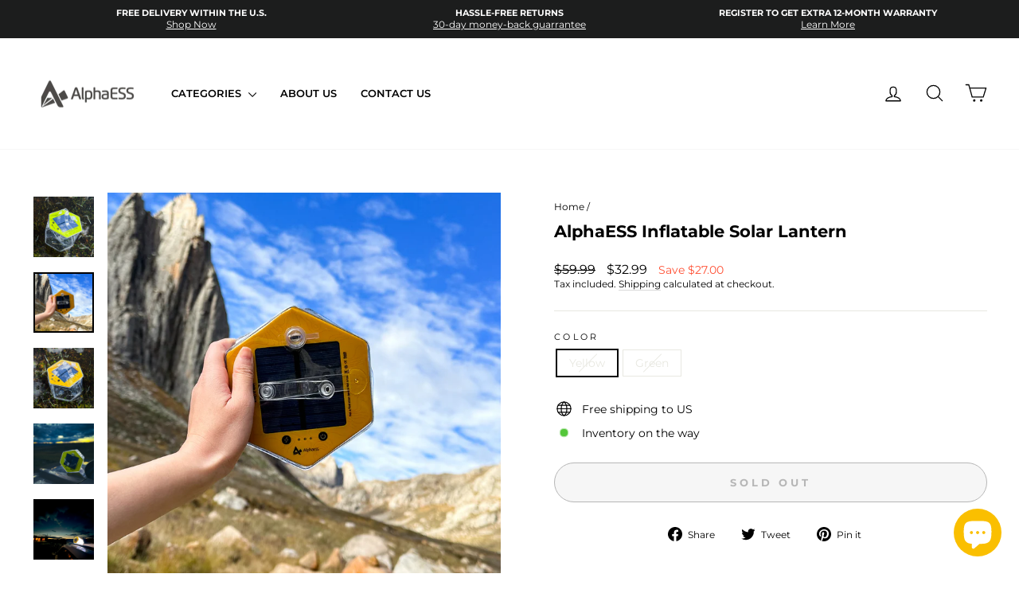

--- FILE ---
content_type: text/html; charset=utf-8
request_url: https://alphaesslife.com/en-sg/products/alphaess-inflatable-solar-lantern
body_size: 35827
content:
<!doctype html>
<html class="no-js" lang="en" dir="ltr">  
<head>



    <meta name="ahrefs-site-verification" content="d7ed553d135078483eac1f2aeb178d5452409363b8af72c4cc99963f32385655">
<meta name="google-site-verification" content="8QH3yVGmOC_PhI9GMJyuTEs0AKTfNmpyKF03d-f72fc" />
<meta name="facebook-domain-verification" content="iog544t70iwyweh5432gh3dadla77a" />

  <meta charset="utf-8">
  <meta http-equiv="X-UA-Compatible" content="IE=edge,chrome=1">
  <meta name="viewport" content="width=device-width,initial-scale=1">
  <meta name="theme-color" content="#000000">
  <link rel="canonical" href="https://alphaesslife.com/en-sg/products/alphaess-inflatable-solar-lantern">
  <link rel="preconnect" href="https://cdn.shopify.com" crossorigin>
  <link rel="preconnect" href="https://fonts.shopifycdn.com" crossorigin>
  <link rel="dns-prefetch" href="https://productreviews.shopifycdn.com">
  <link rel="dns-prefetch" href="https://ajax.googleapis.com">
  <link rel="dns-prefetch" href="https://maps.googleapis.com">
  <link rel="dns-prefetch" href="https://maps.gstatic.com"><link rel="shortcut icon" href="//alphaesslife.com/cdn/shop/files/Favicon-logo_32x32.png?v=1638331664" type="image/png" /><title>AlphaESS Outdoor Solar Lantern camping lantern 90 Lumens Camping Light for Outdoor
</title>
<meta name="description" content="Illuminate your adventures with AlphaESS Inflatable Solar Lamp! This ingenious solar tent lamp boasts a sun-powered design that collapses into a compact, carry-anywhere package. Our solar collapsible lantern is perfect for your outdoor activities!"><meta property="og:site_name" content="AlphaESS">
  <meta property="og:url" content="https://alphaesslife.com/en-sg/products/alphaess-inflatable-solar-lantern">
  <meta property="og:title" content="AlphaESS Inflatable Solar Lantern">
  <meta property="og:type" content="product">
  <meta property="og:description" content="Illuminate your adventures with AlphaESS Inflatable Solar Lamp! This ingenious solar tent lamp boasts a sun-powered design that collapses into a compact, carry-anywhere package. Our solar collapsible lantern is perfect for your outdoor activities!"><meta property="og:image" content="http://alphaesslife.com/cdn/shop/files/a78955b69815bae0c4a61fe6be6165fa.png?v=1704166401">
    <meta property="og:image:secure_url" content="https://alphaesslife.com/cdn/shop/files/a78955b69815bae0c4a61fe6be6165fa.png?v=1704166401">
    <meta property="og:image:width" content="2560">
    <meta property="og:image:height" content="1921"><meta name="twitter:site" content="@AlphaESS">
  <meta name="twitter:card" content="summary_large_image">
  <meta name="twitter:title" content="AlphaESS Inflatable Solar Lantern">
  <meta name="twitter:description" content="Illuminate your adventures with AlphaESS Inflatable Solar Lamp! This ingenious solar tent lamp boasts a sun-powered design that collapses into a compact, carry-anywhere package. Our solar collapsible lantern is perfect for your outdoor activities!">
<style data-shopify>@font-face {
  font-family: Montserrat;
  font-weight: 700;
  font-style: normal;
  font-display: swap;
  src: url("//alphaesslife.com/cdn/fonts/montserrat/montserrat_n7.3c434e22befd5c18a6b4afadb1e3d77c128c7939.woff2") format("woff2"),
       url("//alphaesslife.com/cdn/fonts/montserrat/montserrat_n7.5d9fa6e2cae713c8fb539a9876489d86207fe957.woff") format("woff");
}

  @font-face {
  font-family: Montserrat;
  font-weight: 400;
  font-style: normal;
  font-display: swap;
  src: url("//alphaesslife.com/cdn/fonts/montserrat/montserrat_n4.81949fa0ac9fd2021e16436151e8eaa539321637.woff2") format("woff2"),
       url("//alphaesslife.com/cdn/fonts/montserrat/montserrat_n4.a6c632ca7b62da89c3594789ba828388aac693fe.woff") format("woff");
}


  @font-face {
  font-family: Montserrat;
  font-weight: 600;
  font-style: normal;
  font-display: swap;
  src: url("//alphaesslife.com/cdn/fonts/montserrat/montserrat_n6.1326b3e84230700ef15b3a29fb520639977513e0.woff2") format("woff2"),
       url("//alphaesslife.com/cdn/fonts/montserrat/montserrat_n6.652f051080eb14192330daceed8cd53dfdc5ead9.woff") format("woff");
}

  @font-face {
  font-family: Montserrat;
  font-weight: 400;
  font-style: italic;
  font-display: swap;
  src: url("//alphaesslife.com/cdn/fonts/montserrat/montserrat_i4.5a4ea298b4789e064f62a29aafc18d41f09ae59b.woff2") format("woff2"),
       url("//alphaesslife.com/cdn/fonts/montserrat/montserrat_i4.072b5869c5e0ed5b9d2021e4c2af132e16681ad2.woff") format("woff");
}

  @font-face {
  font-family: Montserrat;
  font-weight: 600;
  font-style: italic;
  font-display: swap;
  src: url("//alphaesslife.com/cdn/fonts/montserrat/montserrat_i6.e90155dd2f004112a61c0322d66d1f59dadfa84b.woff2") format("woff2"),
       url("//alphaesslife.com/cdn/fonts/montserrat/montserrat_i6.41470518d8e9d7f1bcdd29a447c2397e5393943f.woff") format("woff");
}

</style><link href="//alphaesslife.com/cdn/shop/t/15/assets/theme.css?v=106849651293085854761710839298" rel="stylesheet" type="text/css" media="all" />
<style data-shopify>:root {
    --typeHeaderPrimary: Montserrat;
    --typeHeaderFallback: sans-serif;
    --typeHeaderSize: 25px;
    --typeHeaderWeight: 700;
    --typeHeaderLineHeight: 1.3;
    --typeHeaderSpacing: 0.0em;

    --typeBasePrimary:Montserrat;
    --typeBaseFallback:sans-serif;
    --typeBaseSize: 14px;
    --typeBaseWeight: 400;
    --typeBaseSpacing: 0.0em;
    --typeBaseLineHeight: 1.3;
    --typeBaselineHeightMinus01: 1.2;

    --typeCollectionTitle: 20px;

    --iconWeight: 3px;
    --iconLinecaps: round;

    
        --buttonRadius: 50px;
    

    --colorGridOverlayOpacity: 0.08;
    }

    .placeholder-content {
    background-image: linear-gradient(100deg, #ffffff 40%, #f7f7f7 63%, #ffffff 79%);
    }</style><script>
    document.documentElement.className = document.documentElement.className.replace('no-js', 'js');

    window.theme = window.theme || {};
    theme.routes = {
      home: "/en-sg",
      cart: "/en-sg/cart.js",
      cartPage: "/en-sg/cart",
      cartAdd: "/en-sg/cart/add.js",
      cartChange: "/en-sg/cart/change.js",
      search: "/en-sg/search",
      predictiveSearch: "/en-sg/search/suggest"
    };
    theme.strings = {
      soldOut: "Sold Out",
      unavailable: "Unavailable",
      inStockLabel: "In stock, ready to ship",
      oneStockLabel: "Low stock - [count] item left",
      otherStockLabel: "Low stock - [count] items left",
      willNotShipUntil: "Ready to ship [date]",
      willBeInStockAfter: "Back in stock [date]",
      waitingForStock: "Inventory on the way",
      savePrice: "Save [saved_amount]",
      cartEmpty: "Your cart is currently empty.",
      cartTermsConfirmation: "You must agree with the terms and conditions of sales to check out",
      searchCollections: "Collections",
      searchPages: "Pages",
      searchArticles: "Articles",
      productFrom: "from ",
      maxQuantity: "You can only have [quantity] of [title] in your cart."
    };
    theme.settings = {
      cartType: "page",
      isCustomerTemplate: false,
      moneyFormat: "${{amount}}",
      saveType: "dollar",
      productImageSize: "square",
      productImageCover: false,
      predictiveSearch: true,
      predictiveSearchType: null,
      predictiveSearchVendor: false,
      predictiveSearchPrice: false,
      quickView: true,
      themeName: 'Impulse',
      themeVersion: "7.4.0"
    };
  </script>

  <script>window.performance && window.performance.mark && window.performance.mark('shopify.content_for_header.start');</script><meta name="facebook-domain-verification" content="w2kzjpsewg726ataldd3mbr6ortwqm">
<meta name="facebook-domain-verification" content="f7cvkduaj6606n0u1zy3sfywx9vkyx">
<meta id="shopify-digital-wallet" name="shopify-digital-wallet" content="/55537500260/digital_wallets/dialog">
<link rel="alternate" hreflang="x-default" href="https://alphaesslife.com/products/alphaess-inflatable-solar-lantern">
<link rel="alternate" hreflang="en" href="https://alphaesslife.com/products/alphaess-inflatable-solar-lantern">
<link rel="alternate" hreflang="de" href="https://alphaesslife.com/de/products/alphaess-inflatable-solar-lantern">
<link rel="alternate" hreflang="de-DE" href="https://alphaesslife.com/de-de/products/alphaess-inflatable-solar-lantern">
<link rel="alternate" hreflang="en-DE" href="https://alphaesslife.com/en-de/products/alphaess-inflatable-solar-lantern">
<link rel="alternate" hreflang="en-SG" href="https://alphaesslife.com/en-sg/products/alphaess-inflatable-solar-lantern">
<link rel="alternate" type="application/json+oembed" href="https://alphaesslife.com/en-sg/products/alphaess-inflatable-solar-lantern.oembed">
<script async="async" src="/checkouts/internal/preloads.js?locale=en-SG"></script>
<script id="shopify-features" type="application/json">{"accessToken":"fff52c78938f599e4e51bfcc670c4751","betas":["rich-media-storefront-analytics"],"domain":"alphaesslife.com","predictiveSearch":true,"shopId":55537500260,"locale":"en"}</script>
<script>var Shopify = Shopify || {};
Shopify.shop = "alphaess.myshopify.com";
Shopify.locale = "en";
Shopify.currency = {"active":"USD","rate":"1.0"};
Shopify.country = "SG";
Shopify.theme = {"name":"Alphaesslife 03\/22","id":133540053092,"schema_name":"Impulse","schema_version":"7.4.0","theme_store_id":857,"role":"main"};
Shopify.theme.handle = "null";
Shopify.theme.style = {"id":null,"handle":null};
Shopify.cdnHost = "alphaesslife.com/cdn";
Shopify.routes = Shopify.routes || {};
Shopify.routes.root = "/en-sg/";</script>
<script type="module">!function(o){(o.Shopify=o.Shopify||{}).modules=!0}(window);</script>
<script>!function(o){function n(){var o=[];function n(){o.push(Array.prototype.slice.apply(arguments))}return n.q=o,n}var t=o.Shopify=o.Shopify||{};t.loadFeatures=n(),t.autoloadFeatures=n()}(window);</script>
<script id="shop-js-analytics" type="application/json">{"pageType":"product"}</script>
<script defer="defer" async type="module" src="//alphaesslife.com/cdn/shopifycloud/shop-js/modules/v2/client.init-shop-cart-sync_WVOgQShq.en.esm.js"></script>
<script defer="defer" async type="module" src="//alphaesslife.com/cdn/shopifycloud/shop-js/modules/v2/chunk.common_C_13GLB1.esm.js"></script>
<script defer="defer" async type="module" src="//alphaesslife.com/cdn/shopifycloud/shop-js/modules/v2/chunk.modal_CLfMGd0m.esm.js"></script>
<script type="module">
  await import("//alphaesslife.com/cdn/shopifycloud/shop-js/modules/v2/client.init-shop-cart-sync_WVOgQShq.en.esm.js");
await import("//alphaesslife.com/cdn/shopifycloud/shop-js/modules/v2/chunk.common_C_13GLB1.esm.js");
await import("//alphaesslife.com/cdn/shopifycloud/shop-js/modules/v2/chunk.modal_CLfMGd0m.esm.js");

  window.Shopify.SignInWithShop?.initShopCartSync?.({"fedCMEnabled":true,"windoidEnabled":true});

</script>
<script>(function() {
  var isLoaded = false;
  function asyncLoad() {
    if (isLoaded) return;
    isLoaded = true;
    var urls = ["https:\/\/cdn.opinew.com\/js\/opinew-active.js?shop=alphaess.myshopify.com","https:\/\/chimpstatic.com\/mcjs-connected\/js\/users\/425a8ff82cda1c22f1aa8216f\/58e3a4158c8d8f01aab56d878.js?shop=alphaess.myshopify.com","https:\/\/pixee.gropulse.com\/js\/active.js?shop=alphaess.myshopify.com","https:\/\/www.lobuybtn.com\/public\/script?shop=alphaess.myshopify.com"];
    for (var i = 0; i < urls.length; i++) {
      var s = document.createElement('script');
      s.type = 'text/javascript';
      s.async = true;
      s.src = urls[i];
      var x = document.getElementsByTagName('script')[0];
      x.parentNode.insertBefore(s, x);
    }
  };
  if(window.attachEvent) {
    window.attachEvent('onload', asyncLoad);
  } else {
    window.addEventListener('load', asyncLoad, false);
  }
})();</script>
<script id="__st">var __st={"a":55537500260,"offset":-10800,"reqid":"32fd4962-0a2d-432f-824b-902989152547-1769560083","pageurl":"alphaesslife.com\/en-sg\/products\/alphaess-inflatable-solar-lantern","u":"ec2406030aaf","p":"product","rtyp":"product","rid":7262057529444};</script>
<script>window.ShopifyPaypalV4VisibilityTracking = true;</script>
<script id="captcha-bootstrap">!function(){'use strict';const t='contact',e='account',n='new_comment',o=[[t,t],['blogs',n],['comments',n],[t,'customer']],c=[[e,'customer_login'],[e,'guest_login'],[e,'recover_customer_password'],[e,'create_customer']],r=t=>t.map((([t,e])=>`form[action*='/${t}']:not([data-nocaptcha='true']) input[name='form_type'][value='${e}']`)).join(','),a=t=>()=>t?[...document.querySelectorAll(t)].map((t=>t.form)):[];function s(){const t=[...o],e=r(t);return a(e)}const i='password',u='form_key',d=['recaptcha-v3-token','g-recaptcha-response','h-captcha-response',i],f=()=>{try{return window.sessionStorage}catch{return}},m='__shopify_v',_=t=>t.elements[u];function p(t,e,n=!1){try{const o=window.sessionStorage,c=JSON.parse(o.getItem(e)),{data:r}=function(t){const{data:e,action:n}=t;return t[m]||n?{data:e,action:n}:{data:t,action:n}}(c);for(const[e,n]of Object.entries(r))t.elements[e]&&(t.elements[e].value=n);n&&o.removeItem(e)}catch(o){console.error('form repopulation failed',{error:o})}}const l='form_type',E='cptcha';function T(t){t.dataset[E]=!0}const w=window,h=w.document,L='Shopify',v='ce_forms',y='captcha';let A=!1;((t,e)=>{const n=(g='f06e6c50-85a8-45c8-87d0-21a2b65856fe',I='https://cdn.shopify.com/shopifycloud/storefront-forms-hcaptcha/ce_storefront_forms_captcha_hcaptcha.v1.5.2.iife.js',D={infoText:'Protected by hCaptcha',privacyText:'Privacy',termsText:'Terms'},(t,e,n)=>{const o=w[L][v],c=o.bindForm;if(c)return c(t,g,e,D).then(n);var r;o.q.push([[t,g,e,D],n]),r=I,A||(h.body.append(Object.assign(h.createElement('script'),{id:'captcha-provider',async:!0,src:r})),A=!0)});var g,I,D;w[L]=w[L]||{},w[L][v]=w[L][v]||{},w[L][v].q=[],w[L][y]=w[L][y]||{},w[L][y].protect=function(t,e){n(t,void 0,e),T(t)},Object.freeze(w[L][y]),function(t,e,n,w,h,L){const[v,y,A,g]=function(t,e,n){const i=e?o:[],u=t?c:[],d=[...i,...u],f=r(d),m=r(i),_=r(d.filter((([t,e])=>n.includes(e))));return[a(f),a(m),a(_),s()]}(w,h,L),I=t=>{const e=t.target;return e instanceof HTMLFormElement?e:e&&e.form},D=t=>v().includes(t);t.addEventListener('submit',(t=>{const e=I(t);if(!e)return;const n=D(e)&&!e.dataset.hcaptchaBound&&!e.dataset.recaptchaBound,o=_(e),c=g().includes(e)&&(!o||!o.value);(n||c)&&t.preventDefault(),c&&!n&&(function(t){try{if(!f())return;!function(t){const e=f();if(!e)return;const n=_(t);if(!n)return;const o=n.value;o&&e.removeItem(o)}(t);const e=Array.from(Array(32),(()=>Math.random().toString(36)[2])).join('');!function(t,e){_(t)||t.append(Object.assign(document.createElement('input'),{type:'hidden',name:u})),t.elements[u].value=e}(t,e),function(t,e){const n=f();if(!n)return;const o=[...t.querySelectorAll(`input[type='${i}']`)].map((({name:t})=>t)),c=[...d,...o],r={};for(const[a,s]of new FormData(t).entries())c.includes(a)||(r[a]=s);n.setItem(e,JSON.stringify({[m]:1,action:t.action,data:r}))}(t,e)}catch(e){console.error('failed to persist form',e)}}(e),e.submit())}));const S=(t,e)=>{t&&!t.dataset[E]&&(n(t,e.some((e=>e===t))),T(t))};for(const o of['focusin','change'])t.addEventListener(o,(t=>{const e=I(t);D(e)&&S(e,y())}));const B=e.get('form_key'),M=e.get(l),P=B&&M;t.addEventListener('DOMContentLoaded',(()=>{const t=y();if(P)for(const e of t)e.elements[l].value===M&&p(e,B);[...new Set([...A(),...v().filter((t=>'true'===t.dataset.shopifyCaptcha))])].forEach((e=>S(e,t)))}))}(h,new URLSearchParams(w.location.search),n,t,e,['guest_login'])})(!0,!0)}();</script>
<script integrity="sha256-4kQ18oKyAcykRKYeNunJcIwy7WH5gtpwJnB7kiuLZ1E=" data-source-attribution="shopify.loadfeatures" defer="defer" src="//alphaesslife.com/cdn/shopifycloud/storefront/assets/storefront/load_feature-a0a9edcb.js" crossorigin="anonymous"></script>
<script data-source-attribution="shopify.dynamic_checkout.dynamic.init">var Shopify=Shopify||{};Shopify.PaymentButton=Shopify.PaymentButton||{isStorefrontPortableWallets:!0,init:function(){window.Shopify.PaymentButton.init=function(){};var t=document.createElement("script");t.src="https://alphaesslife.com/cdn/shopifycloud/portable-wallets/latest/portable-wallets.en.js",t.type="module",document.head.appendChild(t)}};
</script>
<script data-source-attribution="shopify.dynamic_checkout.buyer_consent">
  function portableWalletsHideBuyerConsent(e){var t=document.getElementById("shopify-buyer-consent"),n=document.getElementById("shopify-subscription-policy-button");t&&n&&(t.classList.add("hidden"),t.setAttribute("aria-hidden","true"),n.removeEventListener("click",e))}function portableWalletsShowBuyerConsent(e){var t=document.getElementById("shopify-buyer-consent"),n=document.getElementById("shopify-subscription-policy-button");t&&n&&(t.classList.remove("hidden"),t.removeAttribute("aria-hidden"),n.addEventListener("click",e))}window.Shopify?.PaymentButton&&(window.Shopify.PaymentButton.hideBuyerConsent=portableWalletsHideBuyerConsent,window.Shopify.PaymentButton.showBuyerConsent=portableWalletsShowBuyerConsent);
</script>
<script>
  function portableWalletsCleanup(e){e&&e.src&&console.error("Failed to load portable wallets script "+e.src);var t=document.querySelectorAll("shopify-accelerated-checkout .shopify-payment-button__skeleton, shopify-accelerated-checkout-cart .wallet-cart-button__skeleton"),e=document.getElementById("shopify-buyer-consent");for(let e=0;e<t.length;e++)t[e].remove();e&&e.remove()}function portableWalletsNotLoadedAsModule(e){e instanceof ErrorEvent&&"string"==typeof e.message&&e.message.includes("import.meta")&&"string"==typeof e.filename&&e.filename.includes("portable-wallets")&&(window.removeEventListener("error",portableWalletsNotLoadedAsModule),window.Shopify.PaymentButton.failedToLoad=e,"loading"===document.readyState?document.addEventListener("DOMContentLoaded",window.Shopify.PaymentButton.init):window.Shopify.PaymentButton.init())}window.addEventListener("error",portableWalletsNotLoadedAsModule);
</script>

<script type="module" src="https://alphaesslife.com/cdn/shopifycloud/portable-wallets/latest/portable-wallets.en.js" onError="portableWalletsCleanup(this)" crossorigin="anonymous"></script>
<script nomodule>
  document.addEventListener("DOMContentLoaded", portableWalletsCleanup);
</script>

<link id="shopify-accelerated-checkout-styles" rel="stylesheet" media="screen" href="https://alphaesslife.com/cdn/shopifycloud/portable-wallets/latest/accelerated-checkout-backwards-compat.css" crossorigin="anonymous">
<style id="shopify-accelerated-checkout-cart">
        #shopify-buyer-consent {
  margin-top: 1em;
  display: inline-block;
  width: 100%;
}

#shopify-buyer-consent.hidden {
  display: none;
}

#shopify-subscription-policy-button {
  background: none;
  border: none;
  padding: 0;
  text-decoration: underline;
  font-size: inherit;
  cursor: pointer;
}

#shopify-subscription-policy-button::before {
  box-shadow: none;
}

      </style>

<script>window.performance && window.performance.mark && window.performance.mark('shopify.content_for_header.end');</script>

  <script src="//alphaesslife.com/cdn/shop/t/15/assets/vendor-scripts-v11.js" defer="defer"></script><script src="//alphaesslife.com/cdn/shop/t/15/assets/theme.js?v=66447858802808184731710838647" defer="defer"></script>

<script>
    
    
    
    
    var gsf_conversion_data = {page_type : 'product', event : 'view_item', data : {product_data : [{variant_id : 42171578253412, product_id : 7262057529444, name : "AlphaESS Inflatable Solar Lantern", price : "32.99", currency : "USD", sku : "", brand : "AlphaESS", variant : "Yellow", category : "outdoor", quantity : "0" }], total_price : "32.99", shop_currency : "USD"}};
    
</script>
<!-- BEGIN app block: shopify://apps/simprosys-google-shopping-feed/blocks/core_settings_block/1f0b859e-9fa6-4007-97e8-4513aff5ff3b --><!-- BEGIN: GSF App Core Tags & Scripts by Simprosys Google Shopping Feed -->









<!-- END: GSF App Core Tags & Scripts by Simprosys Google Shopping Feed -->
<!-- END app block --><!-- BEGIN app block: shopify://apps/opinew-reviews/blocks/global/e1d8e0dc-17ff-4e4a-8a8a-1e73c8ef8676 --><link rel="preload" href="https://cdn.opinew.com/styles/opw-icons/styles2.css" as="style" onload="this.onload=null;this.rel='stylesheet'">
<noscript><link rel="stylesheet" href="https://cdn.opinew.com/styles/opw-icons/styles2.css"></noscript>
<style id='opinew_product_plugin_css'>
    .opinew-stars-plugin-product .opinew-star-plugin-inside .stars-color, 
    .opinew-stars-plugin-product .stars-color, 
    .stars-color {
        color:#FFC617 !important;
    }
    .opinew-stars-plugin-link {
        cursor: pointer;
    }
    .opinew-no-reviews-stars-plugin:hover {
        color: #C45500;
    }
    
    .opw-widget-wrapper-default {
        max-width: 1200px;
        margin: 0 auto;
    }
    
            #opinew-stars-plugin-product {
                text-align:left;
            }
            
            .opinew-stars-plugin-product-list {
                text-align:left;
            }
            
        .opinew-list-stars-disable {
            display:none;
        }
        .opinew-product-page-stars-disable {
            display:none;
        }
        
            .opinew-stars-plugin-product-list {
                display:none;
            }
            #opinew-stars-plugin-product {
                display:none;
            }
         .opinew-star-plugin-inside i.opw-noci:empty{display:inherit!important}#opinew_all_reviews_plugin_app:empty,#opinew_badge_plugin_app:empty,#opinew_carousel_plugin_app:empty,#opinew_product_floating_widget:empty,#opinew_product_plugin_app:empty,#opinew_review_request_app:empty,.opinew-all-reviews-plugin-dynamic:empty,.opinew-badge-plugin-dynamic:empty,.opinew-carousel-plugin-dynamic:empty,.opinew-product-plugin-dynamic:empty,.opinew-review-request-dynamic:empty,.opw-dynamic-stars-collection:empty,.opw-dynamic-stars:empty{display:block!important} </style>
<meta id='opinew_config_container' data-opwconfig='{&quot;server_url&quot;: &quot;https://api.opinew.com&quot;, &quot;shop&quot;: {&quot;id&quot;: 82715, &quot;name&quot;: &quot;AlphaESS&quot;, &quot;public_api_key&quot;: &quot;ZZQOP611D5VF606PQUTH&quot;, &quot;logo_url&quot;: null}, &quot;permissions&quot;: {&quot;no_branding&quot;: false, &quot;up_to3_photos&quot;: false, &quot;up_to5_photos&quot;: false, &quot;q_and_a&quot;: false, &quot;video_reviews&quot;: false, &quot;optimised_images&quot;: false, &quot;link_shops_single&quot;: false, &quot;link_shops_double&quot;: false, &quot;link_shops_unlimited&quot;: false, &quot;bazaarvoice_integration&quot;: false}, &quot;review_publishing&quot;: &quot;email&quot;, &quot;badge_shop_reviews_link&quot;: &quot;https://api.opinew.com/shop-reviews/82715&quot;, &quot;stars_color_product_and_collections&quot;: &quot;#FFC617&quot;, &quot;theme_transparent_color&quot;: &quot;initial&quot;, &quot;navbar_color&quot;: &quot;#232323&quot;, &quot;questions_and_answers_active&quot;: false, &quot;number_reviews_per_page&quot;: 8, &quot;show_customer_images_section&quot;: true, &quot;display_stars_if_no_reviews&quot;: false, &quot;stars_alignment_product_page&quot;: &quot;left&quot;, &quot;stars_alignment_product_page_mobile&quot;: &quot;center&quot;, &quot;stars_alignment_collections&quot;: &quot;left&quot;, &quot;stars_alignment_collections_mobile&quot;: &quot;center&quot;, &quot;badge_stars_color&quot;: &quot;#ffc617&quot;, &quot;badge_border_color&quot;: &quot;#dae1e7&quot;, &quot;badge_background_color&quot;: &quot;#ffffff&quot;, &quot;badge_text_color&quot;: &quot;#3C3C3C&quot;, &quot;badge_secondary_text_color&quot;: &quot;#606f7b&quot;, &quot;carousel_theme_style&quot;: &quot;card&quot;, &quot;carousel_stars_color&quot;: &quot;#FFC617&quot;, &quot;carousel_border_color&quot;: &quot;#c5c5c5&quot;, &quot;carousel_background_color&quot;: &quot;#ffffff00&quot;, &quot;carousel_controls_color&quot;: &quot;#5a5a5a&quot;, &quot;carousel_verified_badge_color&quot;: &quot;#38c172&quot;, &quot;carousel_text_color&quot;: &quot;#3d4852&quot;, &quot;carousel_secondary_text_color&quot;: &quot;#606f7b&quot;, &quot;carousel_product_name_color&quot;: &quot;#3d4852&quot;, &quot;carousel_widget_show_dates&quot;: true, &quot;carousel_border_active&quot;: false, &quot;carousel_auto_scroll&quot;: false, &quot;carousel_show_product_name&quot;: false, &quot;carousel_featured_reviews&quot;: [], &quot;display_widget_if_no_reviews&quot;: true, &quot;show_country_and_foreign_reviews&quot;: false, &quot;show_full_customer_names&quot;: false, &quot;custom_header_url&quot;: null, &quot;custom_card_url&quot;: null, &quot;custom_gallery_url&quot;: null, &quot;default_sorting&quot;: &quot;recent&quot;, &quot;enable_widget_review_search&quot;: false, &quot;center_stars_mobile&quot;: false, &quot;center_stars_mobile_breakpoint&quot;: &quot;1000px&quot;, &quot;ab_test_active&quot;: false, &quot;request_form_stars_color&quot;: &quot;#FFC617&quot;, &quot;request_form_image_url&quot;: &quot;https://opinew.imgix.net/https%3A%2F%2Fcdn.opinew.com%2Femail-template-images%2F82715%2FZ8LISD8B8V.jpg?fit=max&amp;h=450&amp;orient=0&amp;s=a67b1c081a7f146f2aa08cc2dde8d80a&quot;, &quot;request_form_custom_css&quot;: null, &quot;request_form_show_ratings&quot;: null, &quot;request_form_display_shop_logo&quot;: null, &quot;request_form_display_product_image&quot;: null, &quot;request_form_progress_type&quot;: null, &quot;request_form_btn_color&quot;: &quot;#2f70ee&quot;, &quot;request_form_progress_bar_color&quot;: &quot;#2f70ee&quot;, &quot;request_form_background_color&quot;: &quot;#DCEBFC&quot;, &quot;request_form_card_background&quot;: &quot;#FFFFFF&quot;, &quot;can_display_photos&quot;: true, &quot;background_color&quot;: &quot;#ffffff00&quot;, &quot;buttons_color&quot;: &quot;#FFC617&quot;, &quot;display_floating_widget&quot;: false, &quot;display_review_source&quot;: false, &quot;floating_widget_button_background_color&quot;: &quot;#000000&quot;, &quot;floating_widget_button_text_color&quot;: &quot;#ffffff&quot;, &quot;floating_widget_button_position&quot;: &quot;left&quot;, &quot;navbar_text_color&quot;: &quot;#ffffff&quot;, &quot;number_review_columns&quot;: 2, &quot;pagination_color&quot;: &quot;#000000&quot;, &quot;preferred_date_format&quot;: &quot;dd/MM/yyyy&quot;, &quot;preferred_language&quot;: &quot;en&quot;, &quot;review_image_max_height&quot;: &quot;450px&quot;, &quot;reviews_card_border_active&quot;: false, &quot;reviews_card_border_color&quot;: &quot;#c5c5c5&quot;, &quot;secondary_text_color&quot;: &quot;#606f7b&quot;, &quot;show_large_review_image&quot;: true, &quot;show_review_images&quot;: true, &quot;show_star_bars&quot;: true, &quot;star_bars_width&quot;: &quot;300px&quot;, &quot;star_bars_width_auto&quot;: true, &quot;stars_color&quot;: &quot;#FFC617&quot;, &quot;text_color&quot;: &quot;#3d4852&quot;, &quot;verified_badge_color&quot;: &quot;#38c172&quot;, &quot;widget_show_dates&quot;: true, &quot;widget_theme_style&quot;: &quot;card&quot;, &quot;widget_top_section_style&quot;: &quot;default&quot;, &quot;new_widget_version&quot;: true, &quot;shop_widgets_updated&quot;: true, &quot;display_verified_badge&quot;: true, &quot;filter_sort_by_button_color&quot;: &quot;#232323&quot;, &quot;pagination_arrows_button_color&quot;: &quot;#AEAEAE&quot;, &quot;review_card_border_radius&quot;: &quot;12px&quot;, &quot;review_source_label_color&quot;: &quot;#AEAEAE&quot;, &quot;reviews_number_color&quot;: &quot;#000000&quot;, &quot;search_icon_color&quot;: &quot;#232323&quot;, &quot;search_placeholder_color&quot;: &quot;#000000&quot;, &quot;write_review_button_color&quot;: &quot;#232323&quot;, &quot;write_review_button_text_color&quot;: &quot;#ffffff&quot;, &quot;fonts&quot;: {&quot;reviews_card_main_font_size&quot;: &quot;1rem&quot;, &quot;reviews_card_secondary_font_size&quot;: &quot;1rem&quot;, &quot;form_headings_font_size&quot;: &quot;0.875rem&quot;, &quot;form_input_font_size&quot;: &quot;1.125rem&quot;, &quot;paginator_font_size&quot;: &quot;1.125rem&quot;, &quot;badge_average_score&quot;: &quot;2rem&quot;, &quot;badge_primary&quot;: &quot;1.25rem&quot;, &quot;badge_secondary&quot;: &quot;1rem&quot;, &quot;carousel_primary&quot;: &quot;1rem&quot;, &quot;carousel_secondary&quot;: &quot;1rem&quot;, &quot;star_summary_overall_score_font_size&quot;: &quot;2.25rem&quot;, &quot;star_summary_progress_bars_font_size&quot;: &quot;1.125rem&quot;, &quot;filters_font_size&quot;: &quot;1rem&quot;, &quot;form_post_font_size&quot;: &quot;2.25rem&quot;, &quot;navbar_buttons_font_size&quot;: &quot;1.125rem&quot;, &quot;navbar_reviews_title_font_size&quot;: &quot;1rem&quot;, &quot;qna_title_font_size&quot;: &quot;1.5rem&quot;, &quot;star_summary_reviewsnum_font_size&quot;: &quot;1.5rem&quot;}, &quot;special_pagination&quot;: false, &quot;hide_review_count_widget&quot;: false}' >
<script> 
  var OPW_PUBLIC_KEY = "ZZQOP611D5VF606PQUTH";
  var OPW_API_ENDPOINT = "https://api.opinew.com";
  var OPW_CHECKER_ENDPOINT = "https://shop-status.opinew.cloud";
  var OPW_BACKEND_VERSION = "25.41.1-0-ge32fade58";
</script>
<script src="https://cdn.opinew.com/shop-widgets/static/js/index.8ffabcca.js" defer></script>



<!-- END app block --><script src="https://cdn.shopify.com/extensions/e8878072-2f6b-4e89-8082-94b04320908d/inbox-1254/assets/inbox-chat-loader.js" type="text/javascript" defer="defer"></script>
<link href="https://monorail-edge.shopifysvc.com" rel="dns-prefetch">
<script>(function(){if ("sendBeacon" in navigator && "performance" in window) {try {var session_token_from_headers = performance.getEntriesByType('navigation')[0].serverTiming.find(x => x.name == '_s').description;} catch {var session_token_from_headers = undefined;}var session_cookie_matches = document.cookie.match(/_shopify_s=([^;]*)/);var session_token_from_cookie = session_cookie_matches && session_cookie_matches.length === 2 ? session_cookie_matches[1] : "";var session_token = session_token_from_headers || session_token_from_cookie || "";function handle_abandonment_event(e) {var entries = performance.getEntries().filter(function(entry) {return /monorail-edge.shopifysvc.com/.test(entry.name);});if (!window.abandonment_tracked && entries.length === 0) {window.abandonment_tracked = true;var currentMs = Date.now();var navigation_start = performance.timing.navigationStart;var payload = {shop_id: 55537500260,url: window.location.href,navigation_start,duration: currentMs - navigation_start,session_token,page_type: "product"};window.navigator.sendBeacon("https://monorail-edge.shopifysvc.com/v1/produce", JSON.stringify({schema_id: "online_store_buyer_site_abandonment/1.1",payload: payload,metadata: {event_created_at_ms: currentMs,event_sent_at_ms: currentMs}}));}}window.addEventListener('pagehide', handle_abandonment_event);}}());</script>
<script id="web-pixels-manager-setup">(function e(e,d,r,n,o){if(void 0===o&&(o={}),!Boolean(null===(a=null===(i=window.Shopify)||void 0===i?void 0:i.analytics)||void 0===a?void 0:a.replayQueue)){var i,a;window.Shopify=window.Shopify||{};var t=window.Shopify;t.analytics=t.analytics||{};var s=t.analytics;s.replayQueue=[],s.publish=function(e,d,r){return s.replayQueue.push([e,d,r]),!0};try{self.performance.mark("wpm:start")}catch(e){}var l=function(){var e={modern:/Edge?\/(1{2}[4-9]|1[2-9]\d|[2-9]\d{2}|\d{4,})\.\d+(\.\d+|)|Firefox\/(1{2}[4-9]|1[2-9]\d|[2-9]\d{2}|\d{4,})\.\d+(\.\d+|)|Chrom(ium|e)\/(9{2}|\d{3,})\.\d+(\.\d+|)|(Maci|X1{2}).+ Version\/(15\.\d+|(1[6-9]|[2-9]\d|\d{3,})\.\d+)([,.]\d+|)( \(\w+\)|)( Mobile\/\w+|) Safari\/|Chrome.+OPR\/(9{2}|\d{3,})\.\d+\.\d+|(CPU[ +]OS|iPhone[ +]OS|CPU[ +]iPhone|CPU IPhone OS|CPU iPad OS)[ +]+(15[._]\d+|(1[6-9]|[2-9]\d|\d{3,})[._]\d+)([._]\d+|)|Android:?[ /-](13[3-9]|1[4-9]\d|[2-9]\d{2}|\d{4,})(\.\d+|)(\.\d+|)|Android.+Firefox\/(13[5-9]|1[4-9]\d|[2-9]\d{2}|\d{4,})\.\d+(\.\d+|)|Android.+Chrom(ium|e)\/(13[3-9]|1[4-9]\d|[2-9]\d{2}|\d{4,})\.\d+(\.\d+|)|SamsungBrowser\/([2-9]\d|\d{3,})\.\d+/,legacy:/Edge?\/(1[6-9]|[2-9]\d|\d{3,})\.\d+(\.\d+|)|Firefox\/(5[4-9]|[6-9]\d|\d{3,})\.\d+(\.\d+|)|Chrom(ium|e)\/(5[1-9]|[6-9]\d|\d{3,})\.\d+(\.\d+|)([\d.]+$|.*Safari\/(?![\d.]+ Edge\/[\d.]+$))|(Maci|X1{2}).+ Version\/(10\.\d+|(1[1-9]|[2-9]\d|\d{3,})\.\d+)([,.]\d+|)( \(\w+\)|)( Mobile\/\w+|) Safari\/|Chrome.+OPR\/(3[89]|[4-9]\d|\d{3,})\.\d+\.\d+|(CPU[ +]OS|iPhone[ +]OS|CPU[ +]iPhone|CPU IPhone OS|CPU iPad OS)[ +]+(10[._]\d+|(1[1-9]|[2-9]\d|\d{3,})[._]\d+)([._]\d+|)|Android:?[ /-](13[3-9]|1[4-9]\d|[2-9]\d{2}|\d{4,})(\.\d+|)(\.\d+|)|Mobile Safari.+OPR\/([89]\d|\d{3,})\.\d+\.\d+|Android.+Firefox\/(13[5-9]|1[4-9]\d|[2-9]\d{2}|\d{4,})\.\d+(\.\d+|)|Android.+Chrom(ium|e)\/(13[3-9]|1[4-9]\d|[2-9]\d{2}|\d{4,})\.\d+(\.\d+|)|Android.+(UC? ?Browser|UCWEB|U3)[ /]?(15\.([5-9]|\d{2,})|(1[6-9]|[2-9]\d|\d{3,})\.\d+)\.\d+|SamsungBrowser\/(5\.\d+|([6-9]|\d{2,})\.\d+)|Android.+MQ{2}Browser\/(14(\.(9|\d{2,})|)|(1[5-9]|[2-9]\d|\d{3,})(\.\d+|))(\.\d+|)|K[Aa][Ii]OS\/(3\.\d+|([4-9]|\d{2,})\.\d+)(\.\d+|)/},d=e.modern,r=e.legacy,n=navigator.userAgent;return n.match(d)?"modern":n.match(r)?"legacy":"unknown"}(),u="modern"===l?"modern":"legacy",c=(null!=n?n:{modern:"",legacy:""})[u],f=function(e){return[e.baseUrl,"/wpm","/b",e.hashVersion,"modern"===e.buildTarget?"m":"l",".js"].join("")}({baseUrl:d,hashVersion:r,buildTarget:u}),m=function(e){var d=e.version,r=e.bundleTarget,n=e.surface,o=e.pageUrl,i=e.monorailEndpoint;return{emit:function(e){var a=e.status,t=e.errorMsg,s=(new Date).getTime(),l=JSON.stringify({metadata:{event_sent_at_ms:s},events:[{schema_id:"web_pixels_manager_load/3.1",payload:{version:d,bundle_target:r,page_url:o,status:a,surface:n,error_msg:t},metadata:{event_created_at_ms:s}}]});if(!i)return console&&console.warn&&console.warn("[Web Pixels Manager] No Monorail endpoint provided, skipping logging."),!1;try{return self.navigator.sendBeacon.bind(self.navigator)(i,l)}catch(e){}var u=new XMLHttpRequest;try{return u.open("POST",i,!0),u.setRequestHeader("Content-Type","text/plain"),u.send(l),!0}catch(e){return console&&console.warn&&console.warn("[Web Pixels Manager] Got an unhandled error while logging to Monorail."),!1}}}}({version:r,bundleTarget:l,surface:e.surface,pageUrl:self.location.href,monorailEndpoint:e.monorailEndpoint});try{o.browserTarget=l,function(e){var d=e.src,r=e.async,n=void 0===r||r,o=e.onload,i=e.onerror,a=e.sri,t=e.scriptDataAttributes,s=void 0===t?{}:t,l=document.createElement("script"),u=document.querySelector("head"),c=document.querySelector("body");if(l.async=n,l.src=d,a&&(l.integrity=a,l.crossOrigin="anonymous"),s)for(var f in s)if(Object.prototype.hasOwnProperty.call(s,f))try{l.dataset[f]=s[f]}catch(e){}if(o&&l.addEventListener("load",o),i&&l.addEventListener("error",i),u)u.appendChild(l);else{if(!c)throw new Error("Did not find a head or body element to append the script");c.appendChild(l)}}({src:f,async:!0,onload:function(){if(!function(){var e,d;return Boolean(null===(d=null===(e=window.Shopify)||void 0===e?void 0:e.analytics)||void 0===d?void 0:d.initialized)}()){var d=window.webPixelsManager.init(e)||void 0;if(d){var r=window.Shopify.analytics;r.replayQueue.forEach((function(e){var r=e[0],n=e[1],o=e[2];d.publishCustomEvent(r,n,o)})),r.replayQueue=[],r.publish=d.publishCustomEvent,r.visitor=d.visitor,r.initialized=!0}}},onerror:function(){return m.emit({status:"failed",errorMsg:"".concat(f," has failed to load")})},sri:function(e){var d=/^sha384-[A-Za-z0-9+/=]+$/;return"string"==typeof e&&d.test(e)}(c)?c:"",scriptDataAttributes:o}),m.emit({status:"loading"})}catch(e){m.emit({status:"failed",errorMsg:(null==e?void 0:e.message)||"Unknown error"})}}})({shopId: 55537500260,storefrontBaseUrl: "https://alphaesslife.com",extensionsBaseUrl: "https://extensions.shopifycdn.com/cdn/shopifycloud/web-pixels-manager",monorailEndpoint: "https://monorail-edge.shopifysvc.com/unstable/produce_batch",surface: "storefront-renderer",enabledBetaFlags: ["2dca8a86"],webPixelsConfigList: [{"id":"1343914084","configuration":"{\"account_ID\":\"622777\",\"google_analytics_tracking_tag\":\"1\",\"measurement_id\":\"2\",\"api_secret\":\"3\",\"shop_settings\":\"{\\\"custom_pixel_script\\\":\\\"https:\\\\\\\/\\\\\\\/storage.googleapis.com\\\\\\\/gsf-scripts\\\\\\\/custom-pixels\\\\\\\/alphaess.js\\\"}\"}","eventPayloadVersion":"v1","runtimeContext":"LAX","scriptVersion":"c6b888297782ed4a1cba19cda43d6625","type":"APP","apiClientId":1558137,"privacyPurposes":[],"dataSharingAdjustments":{"protectedCustomerApprovalScopes":["read_customer_address","read_customer_email","read_customer_name","read_customer_personal_data","read_customer_phone"]}},{"id":"95649892","configuration":"{\"masterTagID\":\"70558\",\"merchantID\":\"150306\",\"appPath\":\"https:\/\/daedalus.shareasale.com\",\"storeID\":\"NaN\",\"xTypeMode\":\"static\",\"xTypeValue\":\"US\",\"channelDedup\":\"NaN\"}","eventPayloadVersion":"v1","runtimeContext":"STRICT","scriptVersion":"f300cca684872f2df140f714437af558","type":"APP","apiClientId":4929191,"privacyPurposes":["ANALYTICS","MARKETING"],"dataSharingAdjustments":{"protectedCustomerApprovalScopes":["read_customer_personal_data"]}},{"id":"21299300","configuration":"{\"accountID\":\"9163\"}","eventPayloadVersion":"v1","runtimeContext":"STRICT","scriptVersion":"42598bb53f8482d37a4289d597769b77","type":"APP","apiClientId":34503065601,"privacyPurposes":["ANALYTICS","MARKETING","SALE_OF_DATA"],"dataSharingAdjustments":{"protectedCustomerApprovalScopes":["read_customer_address","read_customer_name","read_customer_personal_data"]}},{"id":"30015588","eventPayloadVersion":"1","runtimeContext":"LAX","scriptVersion":"1","type":"CUSTOM","privacyPurposes":["ANALYTICS","MARKETING","SALE_OF_DATA"],"name":"ShareASale Tracking"},{"id":"32866404","eventPayloadVersion":"1","runtimeContext":"LAX","scriptVersion":"2","type":"CUSTOM","privacyPurposes":["ANALYTICS","MARKETING","SALE_OF_DATA"],"name":"GoogleAds_Code_Coming"},{"id":"64585828","eventPayloadVersion":"v1","runtimeContext":"LAX","scriptVersion":"1","type":"CUSTOM","privacyPurposes":["MARKETING"],"name":"Meta pixel (migrated)"},{"id":"shopify-app-pixel","configuration":"{}","eventPayloadVersion":"v1","runtimeContext":"STRICT","scriptVersion":"0450","apiClientId":"shopify-pixel","type":"APP","privacyPurposes":["ANALYTICS","MARKETING"]},{"id":"shopify-custom-pixel","eventPayloadVersion":"v1","runtimeContext":"LAX","scriptVersion":"0450","apiClientId":"shopify-pixel","type":"CUSTOM","privacyPurposes":["ANALYTICS","MARKETING"]}],isMerchantRequest: false,initData: {"shop":{"name":"AlphaESS","paymentSettings":{"currencyCode":"USD"},"myshopifyDomain":"alphaess.myshopify.com","countryCode":"US","storefrontUrl":"https:\/\/alphaesslife.com\/en-sg"},"customer":null,"cart":null,"checkout":null,"productVariants":[{"price":{"amount":32.99,"currencyCode":"USD"},"product":{"title":"AlphaESS Inflatable Solar Lantern","vendor":"AlphaESS","id":"7262057529444","untranslatedTitle":"AlphaESS Inflatable Solar Lantern","url":"\/en-sg\/products\/alphaess-inflatable-solar-lantern","type":"outdoor"},"id":"42171578253412","image":{"src":"\/\/alphaesslife.com\/cdn\/shop\/files\/3_b37efa03-9cdc-4a74-b984-3f91de698dd5.jpg?v=1704166401"},"sku":"","title":"Yellow","untranslatedTitle":"Yellow"},{"price":{"amount":32.99,"currencyCode":"USD"},"product":{"title":"AlphaESS Inflatable Solar Lantern","vendor":"AlphaESS","id":"7262057529444","untranslatedTitle":"AlphaESS Inflatable Solar Lantern","url":"\/en-sg\/products\/alphaess-inflatable-solar-lantern","type":"outdoor"},"id":"42171578286180","image":{"src":"\/\/alphaesslife.com\/cdn\/shop\/files\/2_49e8d53f-7615-44bd-b8a6-4c3aaa3f9ff5.jpg?v=1704166401"},"sku":"","title":"Green","untranslatedTitle":"Green"}],"purchasingCompany":null},},"https://alphaesslife.com/cdn","fcfee988w5aeb613cpc8e4bc33m6693e112",{"modern":"","legacy":""},{"shopId":"55537500260","storefrontBaseUrl":"https:\/\/alphaesslife.com","extensionBaseUrl":"https:\/\/extensions.shopifycdn.com\/cdn\/shopifycloud\/web-pixels-manager","surface":"storefront-renderer","enabledBetaFlags":"[\"2dca8a86\"]","isMerchantRequest":"false","hashVersion":"fcfee988w5aeb613cpc8e4bc33m6693e112","publish":"custom","events":"[[\"page_viewed\",{}],[\"product_viewed\",{\"productVariant\":{\"price\":{\"amount\":32.99,\"currencyCode\":\"USD\"},\"product\":{\"title\":\"AlphaESS Inflatable Solar Lantern\",\"vendor\":\"AlphaESS\",\"id\":\"7262057529444\",\"untranslatedTitle\":\"AlphaESS Inflatable Solar Lantern\",\"url\":\"\/en-sg\/products\/alphaess-inflatable-solar-lantern\",\"type\":\"outdoor\"},\"id\":\"42171578253412\",\"image\":{\"src\":\"\/\/alphaesslife.com\/cdn\/shop\/files\/3_b37efa03-9cdc-4a74-b984-3f91de698dd5.jpg?v=1704166401\"},\"sku\":\"\",\"title\":\"Yellow\",\"untranslatedTitle\":\"Yellow\"}}]]"});</script><script>
  window.ShopifyAnalytics = window.ShopifyAnalytics || {};
  window.ShopifyAnalytics.meta = window.ShopifyAnalytics.meta || {};
  window.ShopifyAnalytics.meta.currency = 'USD';
  var meta = {"product":{"id":7262057529444,"gid":"gid:\/\/shopify\/Product\/7262057529444","vendor":"AlphaESS","type":"outdoor","handle":"alphaess-inflatable-solar-lantern","variants":[{"id":42171578253412,"price":3299,"name":"AlphaESS Inflatable Solar Lantern - Yellow","public_title":"Yellow","sku":""},{"id":42171578286180,"price":3299,"name":"AlphaESS Inflatable Solar Lantern - Green","public_title":"Green","sku":""}],"remote":false},"page":{"pageType":"product","resourceType":"product","resourceId":7262057529444,"requestId":"32fd4962-0a2d-432f-824b-902989152547-1769560083"}};
  for (var attr in meta) {
    window.ShopifyAnalytics.meta[attr] = meta[attr];
  }
</script>
<script class="analytics">
  (function () {
    var customDocumentWrite = function(content) {
      var jquery = null;

      if (window.jQuery) {
        jquery = window.jQuery;
      } else if (window.Checkout && window.Checkout.$) {
        jquery = window.Checkout.$;
      }

      if (jquery) {
        jquery('body').append(content);
      }
    };

    var hasLoggedConversion = function(token) {
      if (token) {
        return document.cookie.indexOf('loggedConversion=' + token) !== -1;
      }
      return false;
    }

    var setCookieIfConversion = function(token) {
      if (token) {
        var twoMonthsFromNow = new Date(Date.now());
        twoMonthsFromNow.setMonth(twoMonthsFromNow.getMonth() + 2);

        document.cookie = 'loggedConversion=' + token + '; expires=' + twoMonthsFromNow;
      }
    }

    var trekkie = window.ShopifyAnalytics.lib = window.trekkie = window.trekkie || [];
    if (trekkie.integrations) {
      return;
    }
    trekkie.methods = [
      'identify',
      'page',
      'ready',
      'track',
      'trackForm',
      'trackLink'
    ];
    trekkie.factory = function(method) {
      return function() {
        var args = Array.prototype.slice.call(arguments);
        args.unshift(method);
        trekkie.push(args);
        return trekkie;
      };
    };
    for (var i = 0; i < trekkie.methods.length; i++) {
      var key = trekkie.methods[i];
      trekkie[key] = trekkie.factory(key);
    }
    trekkie.load = function(config) {
      trekkie.config = config || {};
      trekkie.config.initialDocumentCookie = document.cookie;
      var first = document.getElementsByTagName('script')[0];
      var script = document.createElement('script');
      script.type = 'text/javascript';
      script.onerror = function(e) {
        var scriptFallback = document.createElement('script');
        scriptFallback.type = 'text/javascript';
        scriptFallback.onerror = function(error) {
                var Monorail = {
      produce: function produce(monorailDomain, schemaId, payload) {
        var currentMs = new Date().getTime();
        var event = {
          schema_id: schemaId,
          payload: payload,
          metadata: {
            event_created_at_ms: currentMs,
            event_sent_at_ms: currentMs
          }
        };
        return Monorail.sendRequest("https://" + monorailDomain + "/v1/produce", JSON.stringify(event));
      },
      sendRequest: function sendRequest(endpointUrl, payload) {
        // Try the sendBeacon API
        if (window && window.navigator && typeof window.navigator.sendBeacon === 'function' && typeof window.Blob === 'function' && !Monorail.isIos12()) {
          var blobData = new window.Blob([payload], {
            type: 'text/plain'
          });

          if (window.navigator.sendBeacon(endpointUrl, blobData)) {
            return true;
          } // sendBeacon was not successful

        } // XHR beacon

        var xhr = new XMLHttpRequest();

        try {
          xhr.open('POST', endpointUrl);
          xhr.setRequestHeader('Content-Type', 'text/plain');
          xhr.send(payload);
        } catch (e) {
          console.log(e);
        }

        return false;
      },
      isIos12: function isIos12() {
        return window.navigator.userAgent.lastIndexOf('iPhone; CPU iPhone OS 12_') !== -1 || window.navigator.userAgent.lastIndexOf('iPad; CPU OS 12_') !== -1;
      }
    };
    Monorail.produce('monorail-edge.shopifysvc.com',
      'trekkie_storefront_load_errors/1.1',
      {shop_id: 55537500260,
      theme_id: 133540053092,
      app_name: "storefront",
      context_url: window.location.href,
      source_url: "//alphaesslife.com/cdn/s/trekkie.storefront.a804e9514e4efded663580eddd6991fcc12b5451.min.js"});

        };
        scriptFallback.async = true;
        scriptFallback.src = '//alphaesslife.com/cdn/s/trekkie.storefront.a804e9514e4efded663580eddd6991fcc12b5451.min.js';
        first.parentNode.insertBefore(scriptFallback, first);
      };
      script.async = true;
      script.src = '//alphaesslife.com/cdn/s/trekkie.storefront.a804e9514e4efded663580eddd6991fcc12b5451.min.js';
      first.parentNode.insertBefore(script, first);
    };
    trekkie.load(
      {"Trekkie":{"appName":"storefront","development":false,"defaultAttributes":{"shopId":55537500260,"isMerchantRequest":null,"themeId":133540053092,"themeCityHash":"11576024643044169121","contentLanguage":"en","currency":"USD","eventMetadataId":"379f84af-e9d0-4506-a6ab-6dfb6a28a679"},"isServerSideCookieWritingEnabled":true,"monorailRegion":"shop_domain","enabledBetaFlags":["65f19447","b5387b81"]},"Session Attribution":{},"S2S":{"facebookCapiEnabled":false,"source":"trekkie-storefront-renderer","apiClientId":580111}}
    );

    var loaded = false;
    trekkie.ready(function() {
      if (loaded) return;
      loaded = true;

      window.ShopifyAnalytics.lib = window.trekkie;

      var originalDocumentWrite = document.write;
      document.write = customDocumentWrite;
      try { window.ShopifyAnalytics.merchantGoogleAnalytics.call(this); } catch(error) {};
      document.write = originalDocumentWrite;

      window.ShopifyAnalytics.lib.page(null,{"pageType":"product","resourceType":"product","resourceId":7262057529444,"requestId":"32fd4962-0a2d-432f-824b-902989152547-1769560083","shopifyEmitted":true});

      var match = window.location.pathname.match(/checkouts\/(.+)\/(thank_you|post_purchase)/)
      var token = match? match[1]: undefined;
      if (!hasLoggedConversion(token)) {
        setCookieIfConversion(token);
        window.ShopifyAnalytics.lib.track("Viewed Product",{"currency":"USD","variantId":42171578253412,"productId":7262057529444,"productGid":"gid:\/\/shopify\/Product\/7262057529444","name":"AlphaESS Inflatable Solar Lantern - Yellow","price":"32.99","sku":"","brand":"AlphaESS","variant":"Yellow","category":"outdoor","nonInteraction":true,"remote":false},undefined,undefined,{"shopifyEmitted":true});
      window.ShopifyAnalytics.lib.track("monorail:\/\/trekkie_storefront_viewed_product\/1.1",{"currency":"USD","variantId":42171578253412,"productId":7262057529444,"productGid":"gid:\/\/shopify\/Product\/7262057529444","name":"AlphaESS Inflatable Solar Lantern - Yellow","price":"32.99","sku":"","brand":"AlphaESS","variant":"Yellow","category":"outdoor","nonInteraction":true,"remote":false,"referer":"https:\/\/alphaesslife.com\/en-sg\/products\/alphaess-inflatable-solar-lantern"});
      }
    });


        var eventsListenerScript = document.createElement('script');
        eventsListenerScript.async = true;
        eventsListenerScript.src = "//alphaesslife.com/cdn/shopifycloud/storefront/assets/shop_events_listener-3da45d37.js";
        document.getElementsByTagName('head')[0].appendChild(eventsListenerScript);

})();</script>
<script
  defer
  src="https://alphaesslife.com/cdn/shopifycloud/perf-kit/shopify-perf-kit-3.0.4.min.js"
  data-application="storefront-renderer"
  data-shop-id="55537500260"
  data-render-region="gcp-us-central1"
  data-page-type="product"
  data-theme-instance-id="133540053092"
  data-theme-name="Impulse"
  data-theme-version="7.4.0"
  data-monorail-region="shop_domain"
  data-resource-timing-sampling-rate="10"
  data-shs="true"
  data-shs-beacon="true"
  data-shs-export-with-fetch="true"
  data-shs-logs-sample-rate="1"
  data-shs-beacon-endpoint="https://alphaesslife.com/api/collect"
></script>
</head>

<body class="template-product" data-center-text="true" data-button_style="round" data-type_header_capitalize="false" data-type_headers_align_text="true" data-type_product_capitalize="false" data-swatch_style="round" >

  <a class="in-page-link visually-hidden skip-link" href="#MainContent">Skip to content</a>

  <div id="PageContainer" class="page-container">
    <div class="transition-body"><!-- BEGIN sections: header-group -->
<div id="shopify-section-sections--16647674101860__announcement" class="shopify-section shopify-section-group-header-group"><style></style>
  <div class="announcement-bar">
    <div class="page-width">
      <div class="slideshow-wrapper">
        <button type="button" class="visually-hidden slideshow__pause" data-id="sections--16647674101860__announcement" aria-live="polite">
          <span class="slideshow__pause-stop">
            <svg aria-hidden="true" focusable="false" role="presentation" class="icon icon-pause" viewBox="0 0 10 13"><path d="M0 0h3v13H0zm7 0h3v13H7z" fill-rule="evenodd"/></svg>
            <span class="icon__fallback-text">Pause slideshow</span>
          </span>
          <span class="slideshow__pause-play">
            <svg aria-hidden="true" focusable="false" role="presentation" class="icon icon-play" viewBox="18.24 17.35 24.52 28.3"><path fill="#323232" d="M22.1 19.151v25.5l20.4-13.489-20.4-12.011z"/></svg>
            <span class="icon__fallback-text">Play slideshow</span>
          </span>
        </button>

        <div
          id="AnnouncementSlider"
          class="announcement-slider"
          data-compact="false"
          data-block-count="3"><div
                id="AnnouncementSlide-announcement-0"
                class="announcement-slider__slide"
                data-index="0"
                
              ><a class="announcement-link" href="/en-sg/collections/all-products"><span class="announcement-text"><span style="letter-spacing: 0em">FREE delivery within the U.S.</span></span><span class="announcement-link-text">Shop Now</span></a></div><div
                id="AnnouncementSlide-announcement-1"
                class="announcement-slider__slide"
                data-index="1"
                
              ><a class="announcement-link" href="/en-sg/pages/returns-refunds-policy"><span class="announcement-text"><span style="letter-spacing: 0em">Hassle-free returns</span></span><span class="announcement-link-text">30-day money-back guarrantee</span></a></div><div
                id="AnnouncementSlide-22674371-b134-443d-95b0-262f241f6111"
                class="announcement-slider__slide"
                data-index="2"
                
              ><a class="announcement-link" href="/en-sg/pages/warranty-registration"><span class="announcement-text"><span style="letter-spacing: 0em">Register to get extra 12-month warranty</span></span><span class="announcement-link-text">Learn More</span></a></div></div>
      </div>
    </div>
  </div>




</div><div id="shopify-section-sections--16647674101860__header" class="shopify-section shopify-section-group-header-group">

<div id="NavDrawer" class="drawer drawer--right">
  <div class="drawer__contents">
    <div class="drawer__fixed-header">
      <div class="drawer__header appear-animation appear-delay-1">
        <div class="h2 drawer__title"></div>
        <div class="drawer__close">
          <button type="button" class="drawer__close-button js-drawer-close">
            <svg aria-hidden="true" focusable="false" role="presentation" class="icon icon-close" viewBox="0 0 64 64"><title>icon-X</title><path d="m19 17.61 27.12 27.13m0-27.12L19 44.74"/></svg>
            <span class="icon__fallback-text">Close menu</span>
          </button>
        </div>
      </div>
    </div>
    <div class="drawer__scrollable">
      <ul class="mobile-nav" role="navigation" aria-label="Primary"><li class="mobile-nav__item appear-animation appear-delay-2"><div class="mobile-nav__has-sublist"><a href="/en-sg/collections/lighting"
                    class="mobile-nav__link mobile-nav__link--top-level"
                    id="Label-en-sg-collections-lighting1"
                    >
                    Categories
                  </a>
                  <div class="mobile-nav__toggle">
                    <button type="button"
                      aria-controls="Linklist-en-sg-collections-lighting1"
                      aria-labelledby="Label-en-sg-collections-lighting1"
                      class="collapsible-trigger collapsible--auto-height"><span class="collapsible-trigger__icon collapsible-trigger__icon--open" role="presentation">
  <svg aria-hidden="true" focusable="false" role="presentation" class="icon icon--wide icon-chevron-down" viewBox="0 0 28 16"><path d="m1.57 1.59 12.76 12.77L27.1 1.59" stroke-width="2" stroke="#000" fill="none"/></svg>
</span>
</button>
                  </div></div><div id="Linklist-en-sg-collections-lighting1"
                class="mobile-nav__sublist collapsible-content collapsible-content--all"
                >
                <div class="collapsible-content__inner">
                  <ul class="mobile-nav__sublist"><li class="mobile-nav__item">
                        <div class="mobile-nav__child-item"><a href="/en-sg/collections/camping-gear"
                              class="mobile-nav__link"
                              id="Sublabel-en-sg-collections-camping-gear1"
                              >
                              Hiking Gear
                            </a></div></li><li class="mobile-nav__item">
                        <div class="mobile-nav__child-item"><a href="/en-sg/collections/lifestyle-and-gifts"
                              class="mobile-nav__link"
                              id="Sublabel-en-sg-collections-lifestyle-and-gifts2"
                              >
                              Lifestyle and gifts
                            </a></div></li><li class="mobile-nav__item">
                        <div class="mobile-nav__child-item"><a href="/en-sg/collections/camping-gear-1"
                              class="mobile-nav__link"
                              id="Sublabel-en-sg-collections-camping-gear-13"
                              >
                              Camping Gear
                            </a></div></li><li class="mobile-nav__item">
                        <div class="mobile-nav__child-item"><a href="/en-sg/collections/camping-tent"
                              class="mobile-nav__link"
                              id="Sublabel-en-sg-collections-camping-tent4"
                              >
                              Camping Tent
                            </a></div></li><li class="mobile-nav__item">
                        <div class="mobile-nav__child-item"><a href="/en-sg/collections/lamps"
                              class="mobile-nav__link"
                              id="Sublabel-en-sg-collections-lamps5"
                              >
                              Lamps
                            </a></div></li><li class="mobile-nav__item">
                        <div class="mobile-nav__child-item"><a href="/en-sg/collections/cooking"
                              class="mobile-nav__link"
                              id="Sublabel-en-sg-collections-cooking6"
                              >
                              Cooking
                            </a></div></li><li class="mobile-nav__item">
                        <div class="mobile-nav__child-item"><a href="/en-sg/collections/fishing"
                              class="mobile-nav__link"
                              id="Sublabel-en-sg-collections-fishing7"
                              >
                              Fishing
                            </a></div></li><li class="mobile-nav__item">
                        <div class="mobile-nav__child-item"><a href="/en-sg/collections/power-station"
                              class="mobile-nav__link"
                              id="Sublabel-en-sg-collections-power-station8"
                              >
                              Power Station
                            </a></div></li></ul>
                </div>
              </div></li><li class="mobile-nav__item appear-animation appear-delay-3"><a href="/en-sg/pages/about-us" class="mobile-nav__link mobile-nav__link--top-level">About Us</a></li><li class="mobile-nav__item appear-animation appear-delay-4"><a href="/en-sg/pages/contact" class="mobile-nav__link mobile-nav__link--top-level">Contact Us</a></li><li class="mobile-nav__item mobile-nav__item--secondary">
            <div class="grid"><div class="grid__item one-half appear-animation appear-delay-5">
                  <a href="/en-sg/account" class="mobile-nav__link">Log in
</a>
                </div></div>
          </li></ul><ul class="mobile-nav__social appear-animation appear-delay-6"><li class="mobile-nav__social-item">
            <a target="_blank" rel="noopener" href="https://www.instagram.com/alpha_ess" title="AlphaESS on Instagram">
              <svg aria-hidden="true" focusable="false" role="presentation" class="icon icon-instagram" viewBox="0 0 32 32"><title>instagram</title><path fill="#444" d="M16 3.094c4.206 0 4.7.019 6.363.094 1.538.069 2.369.325 2.925.544.738.287 1.262.625 1.813 1.175s.894 1.075 1.175 1.813c.212.556.475 1.387.544 2.925.075 1.662.094 2.156.094 6.363s-.019 4.7-.094 6.363c-.069 1.538-.325 2.369-.544 2.925-.288.738-.625 1.262-1.175 1.813s-1.075.894-1.813 1.175c-.556.212-1.387.475-2.925.544-1.663.075-2.156.094-6.363.094s-4.7-.019-6.363-.094c-1.537-.069-2.369-.325-2.925-.544-.737-.288-1.263-.625-1.813-1.175s-.894-1.075-1.175-1.813c-.212-.556-.475-1.387-.544-2.925-.075-1.663-.094-2.156-.094-6.363s.019-4.7.094-6.363c.069-1.537.325-2.369.544-2.925.287-.737.625-1.263 1.175-1.813s1.075-.894 1.813-1.175c.556-.212 1.388-.475 2.925-.544 1.662-.081 2.156-.094 6.363-.094zm0-2.838c-4.275 0-4.813.019-6.494.094-1.675.075-2.819.344-3.819.731-1.037.4-1.913.944-2.788 1.819S1.486 4.656 1.08 5.688c-.387 1-.656 2.144-.731 3.825-.075 1.675-.094 2.213-.094 6.488s.019 4.813.094 6.494c.075 1.675.344 2.819.731 3.825.4 1.038.944 1.913 1.819 2.788s1.756 1.413 2.788 1.819c1 .387 2.144.656 3.825.731s2.213.094 6.494.094 4.813-.019 6.494-.094c1.675-.075 2.819-.344 3.825-.731 1.038-.4 1.913-.944 2.788-1.819s1.413-1.756 1.819-2.788c.387-1 .656-2.144.731-3.825s.094-2.212.094-6.494-.019-4.813-.094-6.494c-.075-1.675-.344-2.819-.731-3.825-.4-1.038-.944-1.913-1.819-2.788s-1.756-1.413-2.788-1.819c-1-.387-2.144-.656-3.825-.731C20.812.275 20.275.256 16 .256z"/><path fill="#444" d="M16 7.912a8.088 8.088 0 0 0 0 16.175c4.463 0 8.087-3.625 8.087-8.088s-3.625-8.088-8.088-8.088zm0 13.338a5.25 5.25 0 1 1 0-10.5 5.25 5.25 0 1 1 0 10.5zM26.294 7.594a1.887 1.887 0 1 1-3.774.002 1.887 1.887 0 0 1 3.774-.003z"/></svg>
              <span class="icon__fallback-text">Instagram</span>
            </a>
          </li><li class="mobile-nav__social-item">
            <a target="_blank" rel="noopener" href="https://www.facebook.com/AlphaESSUSA" title="AlphaESS on Facebook">
              <svg aria-hidden="true" focusable="false" role="presentation" class="icon icon-facebook" viewBox="0 0 14222 14222"><path d="M14222 7112c0 3549.352-2600.418 6491.344-6000 7024.72V9168h1657l315-2056H8222V5778c0-562 275-1111 1159-1111h897V2917s-814-139-1592-139c-1624 0-2686 984-2686 2767v1567H4194v2056h1806v4968.72C2600.418 13603.344 0 10661.352 0 7112 0 3184.703 3183.703 1 7111 1s7111 3183.703 7111 7111Zm-8222 7025c362 57 733 86 1111 86-377.945 0-749.003-29.485-1111-86.28Zm2222 0v-.28a7107.458 7107.458 0 0 1-167.717 24.267A7407.158 7407.158 0 0 0 8222 14137Zm-167.717 23.987C7745.664 14201.89 7430.797 14223 7111 14223c319.843 0 634.675-21.479 943.283-62.013Z"/></svg>
              <span class="icon__fallback-text">Facebook</span>
            </a>
          </li><li class="mobile-nav__social-item">
            <a target="_blank" rel="noopener" href="https://www.youtube.com/channel/UC7UlQ_sg0wCn2WnSF_mO3bg" title="AlphaESS on YouTube">
              <svg aria-hidden="true" focusable="false" role="presentation" class="icon icon-youtube" viewBox="0 0 21 20"><path fill="#444" d="M-.196 15.803q0 1.23.812 2.092t1.977.861h14.946q1.165 0 1.977-.861t.812-2.092V3.909q0-1.23-.82-2.116T17.539.907H2.593q-1.148 0-1.969.886t-.82 2.116v11.894zm7.465-2.149V6.058q0-.115.066-.18.049-.016.082-.016l.082.016 7.153 3.806q.066.066.066.164 0 .066-.066.131l-7.153 3.806q-.033.033-.066.033-.066 0-.098-.033-.066-.066-.066-.131z"/></svg>
              <span class="icon__fallback-text">YouTube</span>
            </a>
          </li><li class="mobile-nav__social-item">
            <a target="_blank" rel="noopener" href="https://twitter.com/AlphaESS" title="AlphaESS on Twitter">
              <svg aria-hidden="true" focusable="false" role="presentation" class="icon icon-twitter" viewBox="0 0 32 32"><title>twitter</title><path fill="#444" d="M31.281 6.733q-1.304 1.924-3.13 3.26 0 .13.033.408t.033.408q0 2.543-.75 5.086t-2.282 4.858-3.635 4.108-5.053 2.869-6.341 1.076q-5.282 0-9.65-2.836.913.065 1.5.065 4.401 0 7.857-2.673-2.054-.033-3.668-1.255t-2.266-3.146q.554.13 1.206.13.88 0 1.663-.261-2.184-.456-3.619-2.184t-1.435-3.977v-.065q1.239.652 2.836.717-1.271-.848-2.021-2.233t-.75-2.983q0-1.63.815-3.195 2.38 2.967 5.754 4.678t7.319 1.907q-.228-.815-.228-1.434 0-2.608 1.858-4.45t4.532-1.842q1.304 0 2.51.522t2.054 1.467q2.152-.424 4.01-1.532-.685 2.217-2.771 3.488 1.989-.261 3.619-.978z"/></svg>
              <span class="icon__fallback-text">Twitter</span>
            </a>
          </li><li class="mobile-nav__social-item">
            <a target="_blank" rel="noopener" href="https://www.tiktok.com/@alphaess_usa" title="AlphaESS on TickTok">
              <svg aria-hidden="true" focusable="false" role="presentation" class="icon icon-tiktok" viewBox="0 0 2859 3333"><path d="M2081 0c55 473 319 755 778 785v532c-266 26-499-61-770-225v995c0 1264-1378 1659-1932 753-356-583-138-1606 1004-1647v561c-87 14-180 36-265 65-254 86-398 247-358 531 77 544 1075 705 992-358V1h551z"/></svg>
              <span class="icon__fallback-text">TikTok</span>
            </a>
          </li><li class="mobile-nav__social-item">
            <a target="_blank" rel="noopener" href="https://www.linkedin.com/company/4833761/admin/" title="AlphaESS on LinkedIn">
              <svg aria-hidden="true" focusable="false" role="presentation" class="icon icon-linkedin" viewBox="0 0 24 24"><path d="M4.98 3.5C4.98 4.881 3.87 6 2.5 6S.02 4.881.02 3.5C.02 2.12 1.13 1 2.5 1s2.48 1.12 2.48 2.5zM5 8H0v16h5V8zm7.982 0H8.014v16h4.969v-8.399c0-4.67 6.029-5.052 6.029 0V24H24V13.869c0-7.88-8.922-7.593-11.018-3.714V8z"/></svg>
              <span class="icon__fallback-text">LinkedIn</span>
            </a>
          </li></ul>
    </div>
  </div>
</div>
<style>
  .site-nav__link,
  .site-nav__dropdown-link:not(.site-nav__dropdown-link--top-level) {
    font-size: 13px;
  }
  
    .site-nav__link, .mobile-nav__link--top-level {
      text-transform: uppercase;
      letter-spacing: 0.2em;
    }
    .mobile-nav__link--top-level {
      font-size: 1.1em;
    }
  

  

  
    .megamenu__collection-image {
      display: none;
    }
  
.site-header {
      box-shadow: 0 0 1px rgba(0,0,0,0.2);
    }

    .toolbar + .header-sticky-wrapper .site-header {
      border-top: 0;
    }</style>

<div data-section-id="sections--16647674101860__header" data-section-type="header"><div class="header-sticky-wrapper">
    <div id="HeaderWrapper" class="header-wrapper"><header
        id="SiteHeader"
        class="site-header"
        data-sticky="true"
        data-overlay="false">
        <div class="page-width">
          <div
            class="header-layout header-layout--left"
            data-logo-align="left"><div class="header-item header-item--logo"><style data-shopify>.header-item--logo,
    .header-layout--left-center .header-item--logo,
    .header-layout--left-center .header-item--icons {
      -webkit-box-flex: 0 1 110px;
      -ms-flex: 0 1 110px;
      flex: 0 1 110px;
    }

    @media only screen and (min-width: 769px) {
      .header-item--logo,
      .header-layout--left-center .header-item--logo,
      .header-layout--left-center .header-item--icons {
        -webkit-box-flex: 0 0 140px;
        -ms-flex: 0 0 140px;
        flex: 0 0 140px;
      }
    }

    .site-header__logo a {
      width: 110px;
    }
    .is-light .site-header__logo .logo--inverted {
      width: 110px;
    }
    @media only screen and (min-width: 769px) {
      .site-header__logo a {
        width: 140px;
      }

      .is-light .site-header__logo .logo--inverted {
        width: 140px;
      }
    }</style><div class="h1 site-header__logo" itemscope itemtype="http://schema.org/Organization" >
      <a
        href="/en-sg"
        itemprop="url"
        class="site-header__logo-link logo--has-inverted"
        style="padding-top: 56.16045845272207%">

        





<image-element data-aos="image-fade-in" data-aos-offset="150">


  
    
    <img src="//alphaesslife.com/cdn/shop/files/AlphaESS__EN_Black_Horizontal.png?v=1700728640&amp;width=280" alt="" srcset="//alphaesslife.com/cdn/shop/files/AlphaESS__EN_Black_Horizontal.png?v=1700728640&amp;width=140 140w, //alphaesslife.com/cdn/shop/files/AlphaESS__EN_Black_Horizontal.png?v=1700728640&amp;width=280 280w" width="140" height="78.6246418338109" loading="eager" class="small--hide image-element" sizes="140px" itemprop="logo" style="max-height: 78.6246418338109px;max-width: 140px;">
  


</image-element>






<image-element data-aos="image-fade-in" data-aos-offset="150">


  
    
    <img src="//alphaesslife.com/cdn/shop/files/AlphaESS__EN_Black_Horizontal.png?v=1700728640&amp;width=220" alt="" srcset="//alphaesslife.com/cdn/shop/files/AlphaESS__EN_Black_Horizontal.png?v=1700728640&amp;width=110 110w, //alphaesslife.com/cdn/shop/files/AlphaESS__EN_Black_Horizontal.png?v=1700728640&amp;width=220 220w" width="110" height="61.77650429799428" loading="eager" class="medium-up--hide image-element" sizes="110px" style="max-height: 61.77650429799428px;max-width: 110px;">
  


</image-element>


</a><a
          href="/en-sg"
          itemprop="url"
          class="site-header__logo-link logo--inverted"
          style="padding-top: 36.36363636363637%">

          





<image-element data-aos="image-fade-in" data-aos-offset="150">


  
    
    <img src="//alphaesslife.com/cdn/shop/files/lQLPJxogRaSVfBzNAcPNA2OwQPZhLHVrmpsECo0YjkA0AA_867_451_1_2af44ae9-cd04-4571-a953-90745eb73afa.png?v=1695024285&amp;width=280" alt="" srcset="//alphaesslife.com/cdn/shop/files/lQLPJxogRaSVfBzNAcPNA2OwQPZhLHVrmpsECo0YjkA0AA_867_451_1_2af44ae9-cd04-4571-a953-90745eb73afa.png?v=1695024285&amp;width=140 140w, //alphaesslife.com/cdn/shop/files/lQLPJxogRaSVfBzNAcPNA2OwQPZhLHVrmpsECo0YjkA0AA_867_451_1_2af44ae9-cd04-4571-a953-90745eb73afa.png?v=1695024285&amp;width=280 280w" width="140" height="50.90909090909091" loading="eager" class="small--hide image-element" sizes="140px" itemprop="logo" style="max-height: 50.90909090909091px;max-width: 140px;">
  


</image-element>






<image-element data-aos="image-fade-in" data-aos-offset="150">


  
    
    <img src="//alphaesslife.com/cdn/shop/files/lQLPJxogRaSVfBzNAcPNA2OwQPZhLHVrmpsECo0YjkA0AA_867_451_1_2af44ae9-cd04-4571-a953-90745eb73afa.png?v=1695024285&amp;width=220" alt="" srcset="//alphaesslife.com/cdn/shop/files/lQLPJxogRaSVfBzNAcPNA2OwQPZhLHVrmpsECo0YjkA0AA_867_451_1_2af44ae9-cd04-4571-a953-90745eb73afa.png?v=1695024285&amp;width=110 110w, //alphaesslife.com/cdn/shop/files/lQLPJxogRaSVfBzNAcPNA2OwQPZhLHVrmpsECo0YjkA0AA_867_451_1_2af44ae9-cd04-4571-a953-90745eb73afa.png?v=1695024285&amp;width=220 220w" width="110" height="40.0" loading="eager" class="medium-up--hide image-element" sizes="110px" style="max-height: 40.0px;max-width: 110px;">
  


</image-element>


</a></div></div><div class="header-item header-item--navigation" role="navigation" aria-label="Primary"><ul
  class="site-nav site-navigation small--hide"
><li class="site-nav__item site-nav__expanded-item site-nav--has-dropdown">
      
        <details
          data-hover="true"
          id="site-nav-item--1"
          class="site-nav__details"
        >
          <summary
            data-link="/en-sg/collections/lighting"
            aria-expanded="false"
            aria-controls="site-nav-item--1"
            class="site-nav__link site-nav__link--underline site-nav__link--has-dropdown"
          >
            Categories <svg aria-hidden="true" focusable="false" role="presentation" class="icon icon--wide icon-chevron-down" viewBox="0 0 28 16"><path d="m1.57 1.59 12.76 12.77L27.1 1.59" stroke-width="2" stroke="#000" fill="none"/></svg>
          </summary>
      
<ul class="site-nav__dropdown text-left"><li class="">
                <a href="/en-sg/collections/camping-gear" class="site-nav__dropdown-link site-nav__dropdown-link--second-level">
                  Hiking Gear
</a></li><li class="">
                <a href="/en-sg/collections/lifestyle-and-gifts" class="site-nav__dropdown-link site-nav__dropdown-link--second-level">
                  Lifestyle and gifts
</a></li><li class="">
                <a href="/en-sg/collections/camping-gear-1" class="site-nav__dropdown-link site-nav__dropdown-link--second-level">
                  Camping Gear
</a></li><li class="">
                <a href="/en-sg/collections/camping-tent" class="site-nav__dropdown-link site-nav__dropdown-link--second-level">
                  Camping Tent
</a></li><li class="">
                <a href="/en-sg/collections/lamps" class="site-nav__dropdown-link site-nav__dropdown-link--second-level">
                  Lamps
</a></li><li class="">
                <a href="/en-sg/collections/cooking" class="site-nav__dropdown-link site-nav__dropdown-link--second-level">
                  Cooking
</a></li><li class="">
                <a href="/en-sg/collections/fishing" class="site-nav__dropdown-link site-nav__dropdown-link--second-level">
                  Fishing
</a></li><li class="">
                <a href="/en-sg/collections/power-station" class="site-nav__dropdown-link site-nav__dropdown-link--second-level">
                  Power Station
</a></li></ul>
        </details>
      
    </li><li class="site-nav__item site-nav__expanded-item">
      
        <a
          href="/en-sg/pages/about-us"
          class="site-nav__link site-nav__link--underline"
        >
          About Us
        </a>
      

    </li><li class="site-nav__item site-nav__expanded-item">
      
        <a
          href="/en-sg/pages/contact"
          class="site-nav__link site-nav__link--underline"
        >
          Contact Us
        </a>
      

    </li></ul>
</div><div class="header-item header-item--icons"><div class="site-nav">
  <div class="site-nav__icons"><a class="site-nav__link site-nav__link--icon small--hide" href="/en-sg/account">
        <svg aria-hidden="true" focusable="false" role="presentation" class="icon icon-user" viewBox="0 0 64 64"><title>account</title><path d="M35 39.84v-2.53c3.3-1.91 6-6.66 6-11.41 0-7.63 0-13.82-9-13.82s-9 6.19-9 13.82c0 4.75 2.7 9.51 6 11.41v2.53c-10.18.85-18 6-18 12.16h42c0-6.19-7.82-11.31-18-12.16Z"/></svg>
        <span class="icon__fallback-text">Log in
</span>
      </a><a href="/en-sg/search" class="site-nav__link site-nav__link--icon js-search-header">
        <svg aria-hidden="true" focusable="false" role="presentation" class="icon icon-search" viewBox="0 0 64 64"><title>icon-search</title><path d="M47.16 28.58A18.58 18.58 0 1 1 28.58 10a18.58 18.58 0 0 1 18.58 18.58ZM54 54 41.94 42"/></svg>
        <span class="icon__fallback-text">Search</span>
      </a><button
        type="button"
        class="site-nav__link site-nav__link--icon js-drawer-open-nav medium-up--hide"
        aria-controls="NavDrawer">
        <svg aria-hidden="true" focusable="false" role="presentation" class="icon icon-hamburger" viewBox="0 0 64 64"><title>icon-hamburger</title><path d="M7 15h51M7 32h43M7 49h51"/></svg>
        <span class="icon__fallback-text">Site navigation</span>
      </button><a href="/en-sg/cart" class="site-nav__link site-nav__link--icon js-drawer-open-cart" aria-controls="CartDrawer" data-icon="cart">
      <span class="cart-link"><svg aria-hidden="true" focusable="false" role="presentation" class="icon icon-cart" viewBox="0 0 64 64"><path style="stroke-miterlimit:10" d="M14 17.44h46.79l-7.94 25.61H20.96l-9.65-35.1H3"/><circle cx="27" cy="53" r="2"/><circle cx="47" cy="53" r="2"/></svg><span class="icon__fallback-text">Cart</span>
        <span class="cart-link__bubble"></span>
      </span>
    </a>
  </div>
</div>
</div>
          </div></div>
        <div class="site-header__search-container">
          <div class="site-header__search">
            <div class="page-width">
              <predictive-search data-context="header" data-enabled="true" data-dark="false">
  <div class="predictive__screen" data-screen></div>
  <form action="/en-sg/search" method="get" role="search">
    <label for="Search" class="hidden-label">Search</label>
    <div class="search__input-wrap">
      <input
        class="search__input"
        id="Search"
        type="search"
        name="q"
        value=""
        role="combobox"
        aria-expanded="false"
        aria-owns="predictive-search-results"
        aria-controls="predictive-search-results"
        aria-haspopup="listbox"
        aria-autocomplete="list"
        autocorrect="off"
        autocomplete="off"
        autocapitalize="off"
        spellcheck="false"
        placeholder="Search"
        tabindex="0"
      >
      <input name="options[prefix]" type="hidden" value="last">
      <button class="btn--search" type="submit">
        <svg aria-hidden="true" focusable="false" role="presentation" class="icon icon-search" viewBox="0 0 64 64"><defs><style>.cls-1{fill:none;stroke:#000;stroke-miterlimit:10;stroke-width:2px}</style></defs><path class="cls-1" d="M47.16 28.58A18.58 18.58 0 1 1 28.58 10a18.58 18.58 0 0 1 18.58 18.58zM54 54L41.94 42"/></svg>
        <span class="icon__fallback-text">Search</span>
      </button>
    </div>

    <button class="btn--close-search">
      <svg aria-hidden="true" focusable="false" role="presentation" class="icon icon-close" viewBox="0 0 64 64"><defs><style>.cls-1{fill:none;stroke:#000;stroke-miterlimit:10;stroke-width:2px}</style></defs><path class="cls-1" d="M19 17.61l27.12 27.13m0-27.13L19 44.74"/></svg>
    </button>
    <div id="predictive-search" class="search__results" tabindex="-1"></div>
  </form>
</predictive-search>

            </div>
          </div>
        </div>
      </header>
    </div>
  </div>
</div>


<style> #shopify-section-sections--16647674101860__header .site-nav__link {font-weight: 600; letter-spacing: 0em;} </style></div>
<!-- END sections: header-group --><!-- BEGIN sections: popup-group -->
<div id="shopify-section-sections--16647674789988__newsletter-popup" class="shopify-section shopify-section-group-popup-group index-section--hidden">



<div
  id="NewsletterPopup-sections--16647674789988__newsletter-popup"
  class="modal modal--square modal--mobile-friendly"
  data-section-id="sections--16647674789988__newsletter-popup"
  data-section-type="newsletter-popup"
  data-delay-days="7"
  data-has-reminder="true"
  data-delay-seconds="7"
  data-has-image
  data-test-mode="false">
  <div class="modal__inner">
    <div class="modal__centered medium-up--text-center">
      <div class="modal__centered-content newsletter--has-image">

        <div class="newsletter newsletter-popup ">
          
            <div class="newsletter-popup__image-wrapper">



<image-element data-aos="image-fade-in" data-aos-offset="150">


  
    
    <img src="//alphaesslife.com/cdn/shop/files/alphaesspowerstationreview-980x735.jpg?v=1683167616&amp;width=1000" alt="" srcset="//alphaesslife.com/cdn/shop/files/alphaesspowerstationreview-980x735.jpg?v=1683167616&amp;width=352 352w, //alphaesslife.com/cdn/shop/files/alphaesspowerstationreview-980x735.jpg?v=1683167616&amp;width=832 832w" loading="lazy" class="newsletter-popup__image image-element" sizes="(min-width: 769px) 400px, 100vw">
  


</image-element>


</div>
          

          <div class="newsletter-popup__content"><h3>Save 10% off your first purchase</h3><div class="rte">
                <p>Sign up today and you can use a 10% discount code：<strong>ALPHAESS</strong> towards your first purchase.</p>
              </div><div class="popup-cta"><form method="post" action="/en-sg/contact#newsletter-sections--16647674789988__newsletter-popup" id="newsletter-sections--16647674789988__newsletter-popup" accept-charset="UTF-8" class="contact-form"><input type="hidden" name="form_type" value="customer" /><input type="hidden" name="utf8" value="✓" />
<label for="Email-sections--16647674789988__newsletter-popup" class="hidden-label">Enter your email</label>
    <label for="newsletter-form-submit-sections--16647674789988__newsletter-popup" class="hidden-label">Subscribe</label>
    <input type="hidden" name="contact[tags]" value="prospect,newsletter">
    <input type="hidden" name="contact[context]" value="popup">
    <div class="input-group newsletter__input-group">
      <input type="email" value="" placeholder="Enter your email" name="contact[email]" id="Email-sections--16647674789988__newsletter-popup" class="input-group-field newsletter__input" autocorrect="off" autocapitalize="off" required>
      <div class="input-group-btn">
        <button type="submit" id="newsletter-form-submit-sections--16647674789988__newsletter-popup" class="btn" name="commit">
          <span class="form__submit--large">Subscribe</span>
          <span class="form__submit--small">
            <svg aria-hidden="true" focusable="false" role="presentation" class="icon icon--wide icon-arrow-right" viewBox="0 0 50 15"><title>icon-right-arrow</title><path d="M0 9.63V5.38h35V0l15 7.5L35 15V9.63Z"/></svg>
          </span>
        </button>
      </div>
    </div></form>
</div>

            
          </div>
        </div>
      </div>

      <button type="button" class="modal__close js-modal-close text-link">
        <svg aria-hidden="true" focusable="false" role="presentation" class="icon icon-close" viewBox="0 0 64 64"><title>icon-X</title><path d="m19 17.61 27.12 27.13m0-27.12L19 44.74"/></svg>
        <span class="icon__fallback-text">"Close (esc)"</span>
      </button>
    </div>
  </div>
</div>


  
    
  <newsletter-reminder
    class="modal--square"
    data-section-id="sections--16647674789988__newsletter-popup"
    data-enabled="false"
    data-delay-days="7"
    data-delay-seconds="7"
    
  >
    <div class="newsletter-reminder__content">

      <div class="newsletter-reminder__message h3" data-message>
        Get 10% off
      </div>
    </div>

    <button type="button" data-close-button class="modal__close js-modal-close text-link">
      <svg aria-hidden="true" focusable="false" role="presentation" class="icon icon-close" viewBox="0 0 64 64"><title>icon-X</title><path d="m19 17.61 27.12 27.13m0-27.12L19 44.74"/></svg>
      <span class="icon__fallback-text">"Close (esc)"</span>
    </button>
  </newsletter-reminder>


  





</div>
<!-- END sections: popup-group --><main class="main-content" id="MainContent">
        <div id="shopify-section-template--16647679475812__main" class="shopify-section">
<div id="ProductSection-template--16647679475812__main-7262057529444"
  class="product-section"
  data-section-id="template--16647679475812__main"
  data-product-id="7262057529444"
  data-section-type="product"
  data-product-handle="alphaess-inflatable-solar-lantern"
  data-product-title="AlphaESS Inflatable Solar Lantern"
  data-product-url="/en-sg/products/alphaess-inflatable-solar-lantern"
  data-aspect-ratio="75.0390625"
  data-img-url="//alphaesslife.com/cdn/shop/files/a78955b69815bae0c4a61fe6be6165fa_{width}x.png?v=1704166401"
  
    data-history="true"
  
  data-modal="false"><script type="application/ld+json">
  {
    "@context": "http://schema.org",
    "@type": "Product",
    "offers": [{
          "@type" : "Offer","availability" : "http://schema.org/OutOfStock",
          "price" : 32.99,
          "priceCurrency" : "USD",
          "priceValidUntil": "2026-02-06",
          "url" : "https:\/\/alphaesslife.com\/en-sg\/products\/alphaess-inflatable-solar-lantern?variant=42171578253412"
        },
{
          "@type" : "Offer","availability" : "http://schema.org/OutOfStock",
          "price" : 32.99,
          "priceCurrency" : "USD",
          "priceValidUntil": "2026-02-06",
          "url" : "https:\/\/alphaesslife.com\/en-sg\/products\/alphaess-inflatable-solar-lantern?variant=42171578286180"
        }
],
    "brand": "AlphaESS",
    "sku": "",
    "name": "AlphaESS Inflatable Solar Lantern",
    "description": "Illuminate your adventures with our Solar Inflatable Lantern! This ingenious lantern boasts a sun-powered design that collapses into a compact, carry-anywhere package. Equipped with a 5V\/120mAh solar panel and a 1000mAh lithium-ion rechargeable battery, it offers dual charging options—Type-C for a swift 2-hour recharge or harness the sun's energy for an 8-hour charge.\nFeaturing 90 lumens of brilliance from 12 integrated LEDs, it provides a dependable 6-12 hours of radiant light on a full battery. Its waterproof construction ensures reliability in all weather conditions, making it ideal for outdoor gatherings, camping, fishing, and even emergency situations.\nThis solar lantern is more than just portable; it's a versatile lighting solution. Hang it effortlessly with the convenient top and bottom ropes. After deflation, reinflating and folding are a breeze. Whether you prefer a steady glow or a flashing signal, our camping lantern delivers with its easy-to-use button controls.\nEco-friendly, efficient, and designed to light up your life—our Solar Inflatable Lantern is your go-to companion for any occasion, from outdoor escapades to indoor ambiance, power outages, and beyond.",
    "category": "",
    "url": "https://alphaesslife.com/en-sg/products/alphaess-inflatable-solar-lantern","image": {
      "@type": "ImageObject",
      "url": "https://alphaesslife.com/cdn/shop/files/a78955b69815bae0c4a61fe6be6165fa_1024x1024.png?v=1704166401",
      "image": "https://alphaesslife.com/cdn/shop/files/a78955b69815bae0c4a61fe6be6165fa_1024x1024.png?v=1704166401",
      "name": "AlphaESS Inflatable Solar Lantern",
      "width": 1024,
      "height": 1024
    }
  }
</script>
<div class="page-content page-content--product">
    <div class="page-width">

      <div class="grid grid--product-images--partial"><div class="grid__item medium-up--one-half product-single__sticky">
<div
    data-product-images
    data-zoom="true"
    data-has-slideshow="true">
    <div class="product__photos product__photos-template--16647679475812__main product__photos--beside">

      <div class="product__main-photos" data-aos data-product-single-media-group>
        <div
          data-product-photos
          data-zoom="true"
          class="product-slideshow"
          id="ProductPhotos-template--16647679475812__main"
        >
<div
  class="product-main-slide secondary-slide"
  data-index="0"
  >

  <div data-product-image-main class="product-image-main"><div class="image-wrap" style="height: 0; padding-bottom: 75.0390625%;">



<image-element data-aos="image-fade-in" data-aos-offset="150">


  

  <img src="//alphaesslife.com/cdn/shop/files/a78955b69815bae0c4a61fe6be6165fa.png?v=1704166401&width=1080"
    width
    height
    class="photoswipe__image
 image-element"
    loading="eager"
    alt="AlphaESS Inflatable Solar Lantern"
    srcset="
      //alphaesslife.com/cdn/shop/files/a78955b69815bae0c4a61fe6be6165fa.png?v=1704166401&width=360 360w,
    
      //alphaesslife.com/cdn/shop/files/a78955b69815bae0c4a61fe6be6165fa.png?v=1704166401&width=540  540w,
    
      //alphaesslife.com/cdn/shop/files/a78955b69815bae0c4a61fe6be6165fa.png?v=1704166401&width=720  720w,
    
      //alphaesslife.com/cdn/shop/files/a78955b69815bae0c4a61fe6be6165fa.png?v=1704166401&width=900  900w,
    
      //alphaesslife.com/cdn/shop/files/a78955b69815bae0c4a61fe6be6165fa.png?v=1704166401&width=1080  1080w,
    
"
    data-photoswipe-src="//alphaesslife.com/cdn/shop/files/a78955b69815bae0c4a61fe6be6165fa.png?v=1704166401&width=1800"
    data-photoswipe-width="2560"
    data-photoswipe-height="1921"
    data-index="1"
    sizes="(min-width: 769px) 50vw, 75vw"
  >


</image-element>


<button type="button" class="btn btn--body btn--circle js-photoswipe__zoom product__photo-zoom">
            <svg aria-hidden="true" focusable="false" role="presentation" class="icon icon-search" viewBox="0 0 64 64"><title>icon-search</title><path d="M47.16 28.58A18.58 18.58 0 1 1 28.58 10a18.58 18.58 0 0 1 18.58 18.58ZM54 54 41.94 42"/></svg>
            <span class="icon__fallback-text">Close (esc)</span>
          </button></div></div>

</div>

<div
  class="product-main-slide secondary-slide"
  data-index="1"
  >

  <div data-product-image-main class="product-image-main"><div class="image-wrap" style="height: 0; padding-bottom: 75.0390625%;">



<image-element data-aos="image-fade-in" data-aos-offset="150">


  

  <img src="//alphaesslife.com/cdn/shop/files/27e77a070f443559be22ce8ac5610caa.png?v=1704166401&width=1080"
    width
    height
    class="photoswipe__image
 image-element"
    loading="eager"
    alt="AlphaESS Inflatable Solar Lantern"
    srcset="
      //alphaesslife.com/cdn/shop/files/27e77a070f443559be22ce8ac5610caa.png?v=1704166401&width=360 360w,
    
      //alphaesslife.com/cdn/shop/files/27e77a070f443559be22ce8ac5610caa.png?v=1704166401&width=540  540w,
    
      //alphaesslife.com/cdn/shop/files/27e77a070f443559be22ce8ac5610caa.png?v=1704166401&width=720  720w,
    
      //alphaesslife.com/cdn/shop/files/27e77a070f443559be22ce8ac5610caa.png?v=1704166401&width=900  900w,
    
      //alphaesslife.com/cdn/shop/files/27e77a070f443559be22ce8ac5610caa.png?v=1704166401&width=1080  1080w,
    
"
    data-photoswipe-src="//alphaesslife.com/cdn/shop/files/27e77a070f443559be22ce8ac5610caa.png?v=1704166401&width=1800"
    data-photoswipe-width="2560"
    data-photoswipe-height="1921"
    data-index="2"
    sizes="(min-width: 769px) 50vw, 75vw"
  >


</image-element>


<button type="button" class="btn btn--body btn--circle js-photoswipe__zoom product__photo-zoom">
            <svg aria-hidden="true" focusable="false" role="presentation" class="icon icon-search" viewBox="0 0 64 64"><title>icon-search</title><path d="M47.16 28.58A18.58 18.58 0 1 1 28.58 10a18.58 18.58 0 0 1 18.58 18.58ZM54 54 41.94 42"/></svg>
            <span class="icon__fallback-text">Close (esc)</span>
          </button></div></div>

</div>

<div
  class="product-main-slide secondary-slide"
  data-index="2"
  >

  <div data-product-image-main class="product-image-main"><div class="image-wrap" style="height: 0; padding-bottom: 100.0%;">



<image-element data-aos="image-fade-in" data-aos-offset="150">


  

  <img src="//alphaesslife.com/cdn/shop/files/2_49e8d53f-7615-44bd-b8a6-4c3aaa3f9ff5.jpg?v=1704166401&width=1080"
    width
    height
    class="photoswipe__image
 image-element"
    loading="eager"
    alt="AlphaESS Inflatable Solar Lantern"
    srcset="
      //alphaesslife.com/cdn/shop/files/2_49e8d53f-7615-44bd-b8a6-4c3aaa3f9ff5.jpg?v=1704166401&width=360 360w,
    
      //alphaesslife.com/cdn/shop/files/2_49e8d53f-7615-44bd-b8a6-4c3aaa3f9ff5.jpg?v=1704166401&width=540  540w,
    
      //alphaesslife.com/cdn/shop/files/2_49e8d53f-7615-44bd-b8a6-4c3aaa3f9ff5.jpg?v=1704166401&width=720  720w,
    
      //alphaesslife.com/cdn/shop/files/2_49e8d53f-7615-44bd-b8a6-4c3aaa3f9ff5.jpg?v=1704166401&width=900  900w,
    
      //alphaesslife.com/cdn/shop/files/2_49e8d53f-7615-44bd-b8a6-4c3aaa3f9ff5.jpg?v=1704166401&width=1080  1080w,
    
"
    data-photoswipe-src="//alphaesslife.com/cdn/shop/files/2_49e8d53f-7615-44bd-b8a6-4c3aaa3f9ff5.jpg?v=1704166401&width=1800"
    data-photoswipe-width="1287"
    data-photoswipe-height="1287"
    data-index="3"
    sizes="(min-width: 769px) 50vw, 75vw"
  >


</image-element>


<button type="button" class="btn btn--body btn--circle js-photoswipe__zoom product__photo-zoom">
            <svg aria-hidden="true" focusable="false" role="presentation" class="icon icon-search" viewBox="0 0 64 64"><title>icon-search</title><path d="M47.16 28.58A18.58 18.58 0 1 1 28.58 10a18.58 18.58 0 0 1 18.58 18.58ZM54 54 41.94 42"/></svg>
            <span class="icon__fallback-text">Close (esc)</span>
          </button></div></div>

</div>

<div
  class="product-main-slide starting-slide"
  data-index="3"
  >

  <div data-product-image-main class="product-image-main"><div class="image-wrap" style="height: 0; padding-bottom: 100.0%;">



<image-element data-aos="image-fade-in" data-aos-offset="150">


  

  <img src="//alphaesslife.com/cdn/shop/files/3_b37efa03-9cdc-4a74-b984-3f91de698dd5.jpg?v=1704166401&width=1080"
    width
    height
    class="photoswipe__image
 image-element"
    loading="eager"
    alt="AlphaESS Inflatable Solar Lantern"
    srcset="
      //alphaesslife.com/cdn/shop/files/3_b37efa03-9cdc-4a74-b984-3f91de698dd5.jpg?v=1704166401&width=360 360w,
    
      //alphaesslife.com/cdn/shop/files/3_b37efa03-9cdc-4a74-b984-3f91de698dd5.jpg?v=1704166401&width=540  540w,
    
      //alphaesslife.com/cdn/shop/files/3_b37efa03-9cdc-4a74-b984-3f91de698dd5.jpg?v=1704166401&width=720  720w,
    
      //alphaesslife.com/cdn/shop/files/3_b37efa03-9cdc-4a74-b984-3f91de698dd5.jpg?v=1704166401&width=900  900w,
    
      //alphaesslife.com/cdn/shop/files/3_b37efa03-9cdc-4a74-b984-3f91de698dd5.jpg?v=1704166401&width=1080  1080w,
    
"
    data-photoswipe-src="//alphaesslife.com/cdn/shop/files/3_b37efa03-9cdc-4a74-b984-3f91de698dd5.jpg?v=1704166401&width=1800"
    data-photoswipe-width="1906"
    data-photoswipe-height="1906"
    data-index="4"
    sizes="(min-width: 769px) 50vw, 75vw"
  >


</image-element>


<button type="button" class="btn btn--body btn--circle js-photoswipe__zoom product__photo-zoom">
            <svg aria-hidden="true" focusable="false" role="presentation" class="icon icon-search" viewBox="0 0 64 64"><title>icon-search</title><path d="M47.16 28.58A18.58 18.58 0 1 1 28.58 10a18.58 18.58 0 0 1 18.58 18.58ZM54 54 41.94 42"/></svg>
            <span class="icon__fallback-text">Close (esc)</span>
          </button></div></div>

</div>

<div
  class="product-main-slide secondary-slide"
  data-index="4"
  >

  <div data-product-image-main class="product-image-main"><div class="image-wrap" style="height: 0; padding-bottom: 100.0%;">



<image-element data-aos="image-fade-in" data-aos-offset="150">


  

  <img src="//alphaesslife.com/cdn/shop/files/1_5ab182fa-096c-4f84-8b88-ffdfbeb67a06.jpg?v=1704166401&width=1080"
    width
    height
    class="photoswipe__image
 image-element"
    loading="eager"
    alt="AlphaESS Inflatable Solar Lantern"
    srcset="
      //alphaesslife.com/cdn/shop/files/1_5ab182fa-096c-4f84-8b88-ffdfbeb67a06.jpg?v=1704166401&width=360 360w,
    
      //alphaesslife.com/cdn/shop/files/1_5ab182fa-096c-4f84-8b88-ffdfbeb67a06.jpg?v=1704166401&width=540  540w,
    
      //alphaesslife.com/cdn/shop/files/1_5ab182fa-096c-4f84-8b88-ffdfbeb67a06.jpg?v=1704166401&width=720  720w,
    
      //alphaesslife.com/cdn/shop/files/1_5ab182fa-096c-4f84-8b88-ffdfbeb67a06.jpg?v=1704166401&width=900  900w,
    
      //alphaesslife.com/cdn/shop/files/1_5ab182fa-096c-4f84-8b88-ffdfbeb67a06.jpg?v=1704166401&width=1080  1080w,
    
"
    data-photoswipe-src="//alphaesslife.com/cdn/shop/files/1_5ab182fa-096c-4f84-8b88-ffdfbeb67a06.jpg?v=1704166401&width=1800"
    data-photoswipe-width="1287"
    data-photoswipe-height="1287"
    data-index="5"
    sizes="(min-width: 769px) 50vw, 75vw"
  >


</image-element>


<button type="button" class="btn btn--body btn--circle js-photoswipe__zoom product__photo-zoom">
            <svg aria-hidden="true" focusable="false" role="presentation" class="icon icon-search" viewBox="0 0 64 64"><title>icon-search</title><path d="M47.16 28.58A18.58 18.58 0 1 1 28.58 10a18.58 18.58 0 0 1 18.58 18.58ZM54 54 41.94 42"/></svg>
            <span class="icon__fallback-text">Close (esc)</span>
          </button></div></div>

</div>

<div
  class="product-main-slide secondary-slide"
  data-index="5"
  >

  <div data-product-image-main class="product-image-main"><div class="image-wrap" style="height: 0; padding-bottom: 100.0%;">



<image-element data-aos="image-fade-in" data-aos-offset="150">


  

  <img src="//alphaesslife.com/cdn/shop/files/6_f15e1ecb-ab8b-429b-9a9b-2b58aa951946.jpg?v=1704166401&width=1080"
    width
    height
    class="photoswipe__image
 image-element"
    loading="eager"
    alt="AlphaESS Inflatable Solar Lantern"
    srcset="
      //alphaesslife.com/cdn/shop/files/6_f15e1ecb-ab8b-429b-9a9b-2b58aa951946.jpg?v=1704166401&width=360 360w,
    
      //alphaesslife.com/cdn/shop/files/6_f15e1ecb-ab8b-429b-9a9b-2b58aa951946.jpg?v=1704166401&width=540  540w,
    
      //alphaesslife.com/cdn/shop/files/6_f15e1ecb-ab8b-429b-9a9b-2b58aa951946.jpg?v=1704166401&width=720  720w,
    
      //alphaesslife.com/cdn/shop/files/6_f15e1ecb-ab8b-429b-9a9b-2b58aa951946.jpg?v=1704166401&width=900  900w,
    
      //alphaesslife.com/cdn/shop/files/6_f15e1ecb-ab8b-429b-9a9b-2b58aa951946.jpg?v=1704166401&width=1080  1080w,
    
"
    data-photoswipe-src="//alphaesslife.com/cdn/shop/files/6_f15e1ecb-ab8b-429b-9a9b-2b58aa951946.jpg?v=1704166401&width=1800"
    data-photoswipe-width="2535"
    data-photoswipe-height="2535"
    data-index="6"
    sizes="(min-width: 769px) 50vw, 75vw"
  >


</image-element>


<button type="button" class="btn btn--body btn--circle js-photoswipe__zoom product__photo-zoom">
            <svg aria-hidden="true" focusable="false" role="presentation" class="icon icon-search" viewBox="0 0 64 64"><title>icon-search</title><path d="M47.16 28.58A18.58 18.58 0 1 1 28.58 10a18.58 18.58 0 0 1 18.58 18.58ZM54 54 41.94 42"/></svg>
            <span class="icon__fallback-text">Close (esc)</span>
          </button></div></div>

</div>

<div
  class="product-main-slide secondary-slide"
  data-index="6"
  >

  <div data-product-image-main class="product-image-main"><div class="image-wrap" style="height: 0; padding-bottom: 100.0%;">



<image-element data-aos="image-fade-in" data-aos-offset="150">


  

  <img src="//alphaesslife.com/cdn/shop/files/8_bd379833-4ceb-4986-8535-16b2da2148d6.jpg?v=1704166401&width=1080"
    width
    height
    class="photoswipe__image
 image-element"
    loading="eager"
    alt="AlphaESS Inflatable Solar Lantern"
    srcset="
      //alphaesslife.com/cdn/shop/files/8_bd379833-4ceb-4986-8535-16b2da2148d6.jpg?v=1704166401&width=360 360w,
    
      //alphaesslife.com/cdn/shop/files/8_bd379833-4ceb-4986-8535-16b2da2148d6.jpg?v=1704166401&width=540  540w,
    
      //alphaesslife.com/cdn/shop/files/8_bd379833-4ceb-4986-8535-16b2da2148d6.jpg?v=1704166401&width=720  720w,
    
      //alphaesslife.com/cdn/shop/files/8_bd379833-4ceb-4986-8535-16b2da2148d6.jpg?v=1704166401&width=900  900w,
    
      //alphaesslife.com/cdn/shop/files/8_bd379833-4ceb-4986-8535-16b2da2148d6.jpg?v=1704166401&width=1080  1080w,
    
"
    data-photoswipe-src="//alphaesslife.com/cdn/shop/files/8_bd379833-4ceb-4986-8535-16b2da2148d6.jpg?v=1704166401&width=1800"
    data-photoswipe-width="3024"
    data-photoswipe-height="3024"
    data-index="7"
    sizes="(min-width: 769px) 50vw, 75vw"
  >


</image-element>


<button type="button" class="btn btn--body btn--circle js-photoswipe__zoom product__photo-zoom">
            <svg aria-hidden="true" focusable="false" role="presentation" class="icon icon-search" viewBox="0 0 64 64"><title>icon-search</title><path d="M47.16 28.58A18.58 18.58 0 1 1 28.58 10a18.58 18.58 0 0 1 18.58 18.58ZM54 54 41.94 42"/></svg>
            <span class="icon__fallback-text">Close (esc)</span>
          </button></div></div>

</div>

<div
  class="product-main-slide secondary-slide"
  data-index="7"
  >

  <div data-product-image-main class="product-image-main"><div class="image-wrap" style="height: 0; padding-bottom: 100.0%;">



<image-element data-aos="image-fade-in" data-aos-offset="150">


  

  <img src="//alphaesslife.com/cdn/shop/files/9_863c26e2-e555-4ffa-942f-03fe867fb8e5.jpg?v=1704166401&width=1080"
    width
    height
    class="photoswipe__image
 image-element"
    loading="eager"
    alt="AlphaESS Inflatable Solar Lantern"
    srcset="
      //alphaesslife.com/cdn/shop/files/9_863c26e2-e555-4ffa-942f-03fe867fb8e5.jpg?v=1704166401&width=360 360w,
    
      //alphaesslife.com/cdn/shop/files/9_863c26e2-e555-4ffa-942f-03fe867fb8e5.jpg?v=1704166401&width=540  540w,
    
      //alphaesslife.com/cdn/shop/files/9_863c26e2-e555-4ffa-942f-03fe867fb8e5.jpg?v=1704166401&width=720  720w,
    
      //alphaesslife.com/cdn/shop/files/9_863c26e2-e555-4ffa-942f-03fe867fb8e5.jpg?v=1704166401&width=900  900w,
    
      //alphaesslife.com/cdn/shop/files/9_863c26e2-e555-4ffa-942f-03fe867fb8e5.jpg?v=1704166401&width=1080  1080w,
    
"
    data-photoswipe-src="//alphaesslife.com/cdn/shop/files/9_863c26e2-e555-4ffa-942f-03fe867fb8e5.jpg?v=1704166401&width=1800"
    data-photoswipe-width="2901"
    data-photoswipe-height="2901"
    data-index="8"
    sizes="(min-width: 769px) 50vw, 75vw"
  >


</image-element>


<button type="button" class="btn btn--body btn--circle js-photoswipe__zoom product__photo-zoom">
            <svg aria-hidden="true" focusable="false" role="presentation" class="icon icon-search" viewBox="0 0 64 64"><title>icon-search</title><path d="M47.16 28.58A18.58 18.58 0 1 1 28.58 10a18.58 18.58 0 0 1 18.58 18.58ZM54 54 41.94 42"/></svg>
            <span class="icon__fallback-text">Close (esc)</span>
          </button></div></div>

</div>
</div></div>

      <div
        data-product-thumbs
        class="product__thumbs product__thumbs--beside product__thumbs-placement--left small--hide"
        data-position="beside"
        data-arrows="false"
        data-aos><div class="product__thumbs--scroller"><div class="product__thumb-item"
                data-index="0"
                >
                <a
                  href="//alphaesslife.com/cdn/shop/files/a78955b69815bae0c4a61fe6be6165fa_1800x1800.png?v=1704166401"
                  data-product-thumb
                  class="product__thumb"
                  data-index="0"
                  data-id="24315563671652">
                  <div class="image-wrap" style="height: 0; padding-bottom: 75.0390625%;">



<image-element data-aos="image-fade-in" data-aos-offset="150">


  
    
    <img src="//alphaesslife.com/cdn/shop/files/a78955b69815bae0c4a61fe6be6165fa.png?v=1704166401&amp;width=720" alt="AlphaESS Inflatable Solar Lantern" srcset="//alphaesslife.com/cdn/shop/files/a78955b69815bae0c4a61fe6be6165fa.png?v=1704166401&amp;width=120 120w, //alphaesslife.com/cdn/shop/files/a78955b69815bae0c4a61fe6be6165fa.png?v=1704166401&amp;width=360 360w, //alphaesslife.com/cdn/shop/files/a78955b69815bae0c4a61fe6be6165fa.png?v=1704166401&amp;width=540 540w, //alphaesslife.com/cdn/shop/files/a78955b69815bae0c4a61fe6be6165fa.png?v=1704166401&amp;width=720 720w" loading="eager" class=" image-element" sizes="(min-width: 769px) 80px, 100vw">
  


</image-element>


</div>
                </a>
              </div><div class="product__thumb-item"
                data-index="1"
                >
                <a
                  href="//alphaesslife.com/cdn/shop/files/27e77a070f443559be22ce8ac5610caa_1800x1800.png?v=1704166401"
                  data-product-thumb
                  class="product__thumb"
                  data-index="1"
                  data-id="23807737102436">
                  <div class="image-wrap" style="height: 0; padding-bottom: 75.0390625%;">



<image-element data-aos="image-fade-in" data-aos-offset="150">


  
    
    <img src="//alphaesslife.com/cdn/shop/files/27e77a070f443559be22ce8ac5610caa.png?v=1704166401&amp;width=720" alt="AlphaESS Inflatable Solar Lantern" srcset="//alphaesslife.com/cdn/shop/files/27e77a070f443559be22ce8ac5610caa.png?v=1704166401&amp;width=120 120w, //alphaesslife.com/cdn/shop/files/27e77a070f443559be22ce8ac5610caa.png?v=1704166401&amp;width=360 360w, //alphaesslife.com/cdn/shop/files/27e77a070f443559be22ce8ac5610caa.png?v=1704166401&amp;width=540 540w, //alphaesslife.com/cdn/shop/files/27e77a070f443559be22ce8ac5610caa.png?v=1704166401&amp;width=720 720w" loading="eager" class=" image-element" sizes="(min-width: 769px) 80px, 100vw">
  


</image-element>


</div>
                </a>
              </div><div class="product__thumb-item"
                data-index="2"
                >
                <a
                  href="//alphaesslife.com/cdn/shop/files/2_49e8d53f-7615-44bd-b8a6-4c3aaa3f9ff5_1800x1800.jpg?v=1704166401"
                  data-product-thumb
                  class="product__thumb"
                  data-index="2"
                  data-id="24315567538276">
                  <div class="image-wrap" style="height: 0; padding-bottom: 100.0%;">



<image-element data-aos="image-fade-in" data-aos-offset="150">


  
    
    <img src="//alphaesslife.com/cdn/shop/files/2_49e8d53f-7615-44bd-b8a6-4c3aaa3f9ff5.jpg?v=1704166401&amp;width=720" alt="AlphaESS Inflatable Solar Lantern" srcset="//alphaesslife.com/cdn/shop/files/2_49e8d53f-7615-44bd-b8a6-4c3aaa3f9ff5.jpg?v=1704166401&amp;width=120 120w, //alphaesslife.com/cdn/shop/files/2_49e8d53f-7615-44bd-b8a6-4c3aaa3f9ff5.jpg?v=1704166401&amp;width=360 360w, //alphaesslife.com/cdn/shop/files/2_49e8d53f-7615-44bd-b8a6-4c3aaa3f9ff5.jpg?v=1704166401&amp;width=540 540w, //alphaesslife.com/cdn/shop/files/2_49e8d53f-7615-44bd-b8a6-4c3aaa3f9ff5.jpg?v=1704166401&amp;width=720 720w" loading="eager" class=" image-element" sizes="(min-width: 769px) 80px, 100vw">
  


</image-element>


</div>
                </a>
              </div><div class="product__thumb-item"
                data-index="3"
                >
                <a
                  href="//alphaesslife.com/cdn/shop/files/3_b37efa03-9cdc-4a74-b984-3f91de698dd5_1800x1800.jpg?v=1704166401"
                  data-product-thumb
                  class="product__thumb"
                  data-index="3"
                  data-id="24315567571044">
                  <div class="image-wrap" style="height: 0; padding-bottom: 100.0%;">



<image-element data-aos="image-fade-in" data-aos-offset="150">


  
    
    <img src="//alphaesslife.com/cdn/shop/files/3_b37efa03-9cdc-4a74-b984-3f91de698dd5.jpg?v=1704166401&amp;width=720" alt="AlphaESS Inflatable Solar Lantern" srcset="//alphaesslife.com/cdn/shop/files/3_b37efa03-9cdc-4a74-b984-3f91de698dd5.jpg?v=1704166401&amp;width=120 120w, //alphaesslife.com/cdn/shop/files/3_b37efa03-9cdc-4a74-b984-3f91de698dd5.jpg?v=1704166401&amp;width=360 360w, //alphaesslife.com/cdn/shop/files/3_b37efa03-9cdc-4a74-b984-3f91de698dd5.jpg?v=1704166401&amp;width=540 540w, //alphaesslife.com/cdn/shop/files/3_b37efa03-9cdc-4a74-b984-3f91de698dd5.jpg?v=1704166401&amp;width=720 720w" loading="eager" class=" image-element" sizes="(min-width: 769px) 80px, 100vw">
  


</image-element>


</div>
                </a>
              </div><div class="product__thumb-item"
                data-index="4"
                >
                <a
                  href="//alphaesslife.com/cdn/shop/files/1_5ab182fa-096c-4f84-8b88-ffdfbeb67a06_1800x1800.jpg?v=1704166401"
                  data-product-thumb
                  class="product__thumb"
                  data-index="4"
                  data-id="23871744606308">
                  <div class="image-wrap" style="height: 0; padding-bottom: 100.0%;">



<image-element data-aos="image-fade-in" data-aos-offset="150">


  
    
    <img src="//alphaesslife.com/cdn/shop/files/1_5ab182fa-096c-4f84-8b88-ffdfbeb67a06.jpg?v=1704166401&amp;width=720" alt="AlphaESS Inflatable Solar Lantern" srcset="//alphaesslife.com/cdn/shop/files/1_5ab182fa-096c-4f84-8b88-ffdfbeb67a06.jpg?v=1704166401&amp;width=120 120w, //alphaesslife.com/cdn/shop/files/1_5ab182fa-096c-4f84-8b88-ffdfbeb67a06.jpg?v=1704166401&amp;width=360 360w, //alphaesslife.com/cdn/shop/files/1_5ab182fa-096c-4f84-8b88-ffdfbeb67a06.jpg?v=1704166401&amp;width=540 540w, //alphaesslife.com/cdn/shop/files/1_5ab182fa-096c-4f84-8b88-ffdfbeb67a06.jpg?v=1704166401&amp;width=720 720w" loading="eager" class=" image-element" sizes="(min-width: 769px) 80px, 100vw">
  


</image-element>


</div>
                </a>
              </div><div class="product__thumb-item"
                data-index="5"
                >
                <a
                  href="//alphaesslife.com/cdn/shop/files/6_f15e1ecb-ab8b-429b-9a9b-2b58aa951946_1800x1800.jpg?v=1704166401"
                  data-product-thumb
                  class="product__thumb"
                  data-index="5"
                  data-id="23871744704612">
                  <div class="image-wrap" style="height: 0; padding-bottom: 100.0%;">



<image-element data-aos="image-fade-in" data-aos-offset="150">


  
    
    <img src="//alphaesslife.com/cdn/shop/files/6_f15e1ecb-ab8b-429b-9a9b-2b58aa951946.jpg?v=1704166401&amp;width=720" alt="AlphaESS Inflatable Solar Lantern" srcset="//alphaesslife.com/cdn/shop/files/6_f15e1ecb-ab8b-429b-9a9b-2b58aa951946.jpg?v=1704166401&amp;width=120 120w, //alphaesslife.com/cdn/shop/files/6_f15e1ecb-ab8b-429b-9a9b-2b58aa951946.jpg?v=1704166401&amp;width=360 360w, //alphaesslife.com/cdn/shop/files/6_f15e1ecb-ab8b-429b-9a9b-2b58aa951946.jpg?v=1704166401&amp;width=540 540w, //alphaesslife.com/cdn/shop/files/6_f15e1ecb-ab8b-429b-9a9b-2b58aa951946.jpg?v=1704166401&amp;width=720 720w" loading="eager" class=" image-element" sizes="(min-width: 769px) 80px, 100vw">
  


</image-element>


</div>
                </a>
              </div><div class="product__thumb-item"
                data-index="6"
                >
                <a
                  href="//alphaesslife.com/cdn/shop/files/8_bd379833-4ceb-4986-8535-16b2da2148d6_1800x1800.jpg?v=1704166401"
                  data-product-thumb
                  class="product__thumb"
                  data-index="6"
                  data-id="23871744737380">
                  <div class="image-wrap" style="height: 0; padding-bottom: 100.0%;">



<image-element data-aos="image-fade-in" data-aos-offset="150">


  
    
    <img src="//alphaesslife.com/cdn/shop/files/8_bd379833-4ceb-4986-8535-16b2da2148d6.jpg?v=1704166401&amp;width=720" alt="AlphaESS Inflatable Solar Lantern" srcset="//alphaesslife.com/cdn/shop/files/8_bd379833-4ceb-4986-8535-16b2da2148d6.jpg?v=1704166401&amp;width=120 120w, //alphaesslife.com/cdn/shop/files/8_bd379833-4ceb-4986-8535-16b2da2148d6.jpg?v=1704166401&amp;width=360 360w, //alphaesslife.com/cdn/shop/files/8_bd379833-4ceb-4986-8535-16b2da2148d6.jpg?v=1704166401&amp;width=540 540w, //alphaesslife.com/cdn/shop/files/8_bd379833-4ceb-4986-8535-16b2da2148d6.jpg?v=1704166401&amp;width=720 720w" loading="eager" class=" image-element" sizes="(min-width: 769px) 80px, 100vw">
  


</image-element>


</div>
                </a>
              </div><div class="product__thumb-item"
                data-index="7"
                >
                <a
                  href="//alphaesslife.com/cdn/shop/files/9_863c26e2-e555-4ffa-942f-03fe867fb8e5_1800x1800.jpg?v=1704166401"
                  data-product-thumb
                  class="product__thumb"
                  data-index="7"
                  data-id="23871744770148">
                  <div class="image-wrap" style="height: 0; padding-bottom: 100.0%;">



<image-element data-aos="image-fade-in" data-aos-offset="150">


  
    
    <img src="//alphaesslife.com/cdn/shop/files/9_863c26e2-e555-4ffa-942f-03fe867fb8e5.jpg?v=1704166401&amp;width=720" alt="AlphaESS Inflatable Solar Lantern" srcset="//alphaesslife.com/cdn/shop/files/9_863c26e2-e555-4ffa-942f-03fe867fb8e5.jpg?v=1704166401&amp;width=120 120w, //alphaesslife.com/cdn/shop/files/9_863c26e2-e555-4ffa-942f-03fe867fb8e5.jpg?v=1704166401&amp;width=360 360w, //alphaesslife.com/cdn/shop/files/9_863c26e2-e555-4ffa-942f-03fe867fb8e5.jpg?v=1704166401&amp;width=540 540w, //alphaesslife.com/cdn/shop/files/9_863c26e2-e555-4ffa-942f-03fe867fb8e5.jpg?v=1704166401&amp;width=720 720w" loading="eager" class=" image-element" sizes="(min-width: 769px) 80px, 100vw">
  


</image-element>


</div>
                </a>
              </div></div></div>
    </div>
  </div>

  

  <script type="application/json" id="ModelJson-template--16647679475812__main">
    []
  </script></div><div class="grid__item medium-up--one-half">

          <div class="product-single__meta">
            <div class="product-block product-block--header">


  <nav class="breadcrumb" role="navigation" aria-label="breadcrumbs">
    <a href="/en-sg" title="Back to the frontpage">Home</a>

    

      
      <span class="breadcrumb__divider" aria-hidden="true">/</span>

    
  </nav>



<h1 class="h2 product-single__title">AlphaESS Inflatable Solar Lantern
</h1></div>

            <div data-product-blocks><div class="product-block product-block--price" ><span
                          data-a11y-price
                          class="visually-hidden"
                          aria-hidden="false">
                            Regular price
                        </span>
                        <span data-product-price-wrap class="">
                          <span data-compare-price class="product__price product__price--compare">$59.99
</span>
                        </span>
                        <span data-compare-price-a11y class="visually-hidden">Sale price</span><span data-product-price
                        class="product__price on-sale">$32.99
</span><span data-save-price class="product__price-savings">Save $27.00
</span><div
                        data-unit-price-wrapper
                        class="product__unit-price product__unit-price--spacing  hide"><span data-unit-price></span>/<span data-unit-base></span>
                      </div><div class="product__policies rte small--text-center">Tax included.
<a href='/en-sg/policies/shipping-policy'>Shipping</a> calculated at checkout.
</div></div><div class="product-block" ><hr></div><div class="product-block" data-dynamic-variants-enabled ><div class="variant-wrapper js" data-type="button">
  <label class="variant__label"
    for="ProductSelect-template--16647679475812__main-7262057529444-option-0">
    Color
</label><fieldset class="variant-input-wrap"
    name="Color"
    data-index="option1"
    data-handle="color"
    id="ProductSelect-template--16647679475812__main-7262057529444-option-0">
    <legend class="hide">Color</legend><div
        class="variant-input"
        data-index="option1"
        data-value="Yellow">
        <input type="radio"
          form="AddToCartForm-template--16647679475812__main-7262057529444"
           checked="checked"
          value="Yellow"
          data-index="option1"
          name="Color"
          data-variant-input
          class=" disabled"
          
          
          id="ProductSelect-template--16647679475812__main-7262057529444-option-color-Yellow"><label
            for="ProductSelect-template--16647679475812__main-7262057529444-option-color-Yellow"
            class="variant__button-label disabled">Yellow</label></div><div
        class="variant-input"
        data-index="option1"
        data-value="Green">
        <input type="radio"
          form="AddToCartForm-template--16647679475812__main-7262057529444"
          
          value="Green"
          data-index="option1"
          name="Color"
          data-variant-input
          class=" disabled"
          
          
          id="ProductSelect-template--16647679475812__main-7262057529444-option-color-Green"><label
            for="ProductSelect-template--16647679475812__main-7262057529444-option-color-Green"
            class="variant__button-label disabled">Green</label></div></fieldset>
</div>
</div><div class="product-block product-block--sales-point" >
                        <ul class="sales-points">
                          <li class="sales-point">
                            <span class="icon-and-text">
                               <svg aria-hidden="true" focusable="false" role="presentation" class="icon icon-globe" viewBox="0 0 64 64"><circle cx="32" cy="32" r="22"/><path d="M13 21h38M10 32h44M13 43h38M32 10c-12 8-12 37 0 44m0-44c12 8 12 37 0 44"/></svg>
                                
                              <span>Free shipping to US</span>
                            </span>
                          </li>
                        </ul>
                      </div>
<div class="product-block product-block--sales-point" >
  <ul class="sales-points">
    <li class="sales-point hide">
      <span class="icon-and-text"
      >
        <span class="icon icon--inventory"></span>
        <span data-product-inventory data-threshold="10" data-enabled="true">In stock, ready to ship
</span>
      </span>
    </li>
    <li
      data-incoming-inventory
      class="sales-point hide"
      data-enabled="true"
    >
      <span class="icon-and-text">
        <span class="icon icon--inventory"></span>
        <span class="js-incoming-text">Inventory on the way
</span>
      </span>
    </li>
  </ul>
</div><script>
  // Store inventory quantities in JS because they're no longer
  // available directly in JS when a variant changes.
  // Have an object that holds all potential products so it works
  // with quick view or with multiple featured products.
  window.inventories = window.inventories || {};
  window.inventories['7262057529444'] = {};
   
    window.inventories['7262057529444'][42171578253412] = {
      'quantity': 0,
      'policy': 'deny',
      'incoming': 'false',
      'next_incoming_date': null
    };
   
    window.inventories['7262057529444'][42171578286180] = {
      'quantity': 0,
      'policy': 'deny',
      'incoming': 'false',
      'next_incoming_date': null
    };
   
</script>


<div
  data-product-id="7262057529444"
  class="hide js-product-inventory-data"
  aria-hidden="true"
  ><div
      class="js-variant-inventory-data"
      data-id="42171578253412"
      data-quantity="0"
      data-policy="deny"
      data-incoming="false"
      data-date=""
    >
    </div><div
      class="js-variant-inventory-data"
      data-id="42171578286180"
      data-quantity="0"
      data-policy="deny"
      data-incoming="false"
      data-date=""
    >
    </div></div>
<div class="product-block" ><div class="product-block"><form method="post" action="/en-sg/cart/add" id="AddToCartForm-template--16647679475812__main-7262057529444" accept-charset="UTF-8" class="product-single__form" enctype="multipart/form-data"><input type="hidden" name="form_type" value="product" /><input type="hidden" name="utf8" value="✓" /><div class="payment-buttons"><button
      type="submit"
      name="add"
      data-add-to-cart
      class="btn btn--full add-to-cart btn--secondary"
       disabled="disabled">
      <span data-add-to-cart-text data-default-text="Add to cart">
        Sold Out
      </span>
    </button><div data-shopify="payment-button" class="shopify-payment-button"> <shopify-accelerated-checkout recommended="null" fallback="{&quot;supports_subs&quot;:true,&quot;supports_def_opts&quot;:true,&quot;name&quot;:&quot;buy_it_now&quot;,&quot;wallet_params&quot;:{}}" access-token="fff52c78938f599e4e51bfcc670c4751" buyer-country="SG" buyer-locale="en" buyer-currency="USD" variant-params="[{&quot;id&quot;:42171578253412,&quot;requiresShipping&quot;:true},{&quot;id&quot;:42171578286180,&quot;requiresShipping&quot;:true}]" shop-id="55537500260" enabled-flags="[&quot;d6d12da0&quot;,&quot;ae0f5bf6&quot;]" disabled > <div class="shopify-payment-button__button" role="button" disabled aria-hidden="true" style="background-color: transparent; border: none"> <div class="shopify-payment-button__skeleton">&nbsp;</div> </div> </shopify-accelerated-checkout> <small id="shopify-buyer-consent" class="hidden" aria-hidden="true" data-consent-type="subscription"> This item is a recurring or deferred purchase. By continuing, I agree to the <span id="shopify-subscription-policy-button">cancellation policy</span> and authorize you to charge my payment method at the prices, frequency and dates listed on this page until my order is fulfilled or I cancel, if permitted. </small> </div>
</div><div class="shopify-payment-terms product__policies"></div>

  <select name="id" data-product-select class="product-single__variants no-js"><option disabled="disabled">
          Yellow - Sold Out
        </option><option disabled="disabled">
          Green - Sold Out
        </option></select><input type="hidden" name="product-id" value="7262057529444" /><input type="hidden" name="section-id" value="template--16647679475812__main" /></form></div><div data-store-availability-holder
                          data-product-name="AlphaESS Inflatable Solar Lantern"
                          data-base-url="https://alphaesslife.com/en-sg"
                          ></div></div><div class="product-block" ><div class="social-sharing"><a target="_blank" rel="noopener" href="//www.facebook.com/sharer.php?u=https://alphaesslife.com/en-sg/products/alphaess-inflatable-solar-lantern" class="social-sharing__link" title="Share on Facebook">
      <svg aria-hidden="true" focusable="false" role="presentation" class="icon icon-facebook" viewBox="0 0 14222 14222"><path d="M14222 7112c0 3549.352-2600.418 6491.344-6000 7024.72V9168h1657l315-2056H8222V5778c0-562 275-1111 1159-1111h897V2917s-814-139-1592-139c-1624 0-2686 984-2686 2767v1567H4194v2056h1806v4968.72C2600.418 13603.344 0 10661.352 0 7112 0 3184.703 3183.703 1 7111 1s7111 3183.703 7111 7111Zm-8222 7025c362 57 733 86 1111 86-377.945 0-749.003-29.485-1111-86.28Zm2222 0v-.28a7107.458 7107.458 0 0 1-167.717 24.267A7407.158 7407.158 0 0 0 8222 14137Zm-167.717 23.987C7745.664 14201.89 7430.797 14223 7111 14223c319.843 0 634.675-21.479 943.283-62.013Z"/></svg>
      <span class="social-sharing__title" aria-hidden="true">Share</span>
      <span class="visually-hidden">Share on Facebook</span>
    </a><a target="_blank" rel="noopener" href="//twitter.com/share?text=AlphaESS%20Inflatable%20Solar%20Lantern&amp;url=https://alphaesslife.com/en-sg/products/alphaess-inflatable-solar-lantern" class="social-sharing__link" title="Tweet on Twitter">
      <svg aria-hidden="true" focusable="false" role="presentation" class="icon icon-twitter" viewBox="0 0 32 32"><title>twitter</title><path fill="#444" d="M31.281 6.733q-1.304 1.924-3.13 3.26 0 .13.033.408t.033.408q0 2.543-.75 5.086t-2.282 4.858-3.635 4.108-5.053 2.869-6.341 1.076q-5.282 0-9.65-2.836.913.065 1.5.065 4.401 0 7.857-2.673-2.054-.033-3.668-1.255t-2.266-3.146q.554.13 1.206.13.88 0 1.663-.261-2.184-.456-3.619-2.184t-1.435-3.977v-.065q1.239.652 2.836.717-1.271-.848-2.021-2.233t-.75-2.983q0-1.63.815-3.195 2.38 2.967 5.754 4.678t7.319 1.907q-.228-.815-.228-1.434 0-2.608 1.858-4.45t4.532-1.842q1.304 0 2.51.522t2.054 1.467q2.152-.424 4.01-1.532-.685 2.217-2.771 3.488 1.989-.261 3.619-.978z"/></svg>
      <span class="social-sharing__title" aria-hidden="true">Tweet</span>
      <span class="visually-hidden">Tweet on Twitter</span>
    </a><a target="_blank" rel="noopener" href="//pinterest.com/pin/create/button/?url=https://alphaesslife.com/en-sg/products/alphaess-inflatable-solar-lantern&amp;media=//alphaesslife.com/cdn/shop/files/a78955b69815bae0c4a61fe6be6165fa_1024x1024.png?v=1704166401&amp;description=AlphaESS%20Inflatable%20Solar%20Lantern" class="social-sharing__link" title="Pin on Pinterest">
      <svg aria-hidden="true" focusable="false" role="presentation" class="icon icon-pinterest" viewBox="0 0 256 256"><path d="M0 128.002c0 52.414 31.518 97.442 76.619 117.239-.36-8.938-.064-19.668 2.228-29.393 2.461-10.391 16.47-69.748 16.47-69.748s-4.089-8.173-4.089-20.252c0-18.969 10.994-33.136 24.686-33.136 11.643 0 17.268 8.745 17.268 19.217 0 11.704-7.465 29.211-11.304 45.426-3.207 13.578 6.808 24.653 20.203 24.653 24.252 0 40.586-31.149 40.586-68.055 0-28.054-18.895-49.052-53.262-49.052-38.828 0-63.017 28.956-63.017 61.3 0 11.152 3.288 19.016 8.438 25.106 2.368 2.797 2.697 3.922 1.84 7.134-.614 2.355-2.024 8.025-2.608 10.272-.852 3.242-3.479 4.401-6.409 3.204-17.884-7.301-26.213-26.886-26.213-48.902 0-36.361 30.666-79.961 91.482-79.961 48.87 0 81.035 35.364 81.035 73.325 0 50.213-27.916 87.726-69.066 87.726-13.819 0-26.818-7.47-31.271-15.955 0 0-7.431 29.492-9.005 35.187-2.714 9.869-8.026 19.733-12.883 27.421a127.897 127.897 0 0 0 36.277 5.249c70.684 0 127.996-57.309 127.996-128.005C256.001 57.309 198.689 0 128.005 0 57.314 0 0 57.309 0 128.002Z"/></svg>
      <span class="social-sharing__title" aria-hidden="true">Pin it</span>
      <span class="visually-hidden">Pin on Pinterest</span>
    </a></div>
</div><div id="shopify-block-AeEo3T3FLSjh5RStMc__opinew-stars-plugin-product" class="shopify-block shopify-app-block"><div id='opinew-stars-plugin-product'>
  
    <a class="opinew-stars-plugin-link   opinew-product-page-stars-disable" href="#opinew-plugin" style="text-decoration: none; color: inherit;" aria-label="Product reviews" role="button">
  <span class="opinew-star-plugin-inside" aria-label="product star rating">
      <i class="stars-color opw-noci opw-noci-star-empty  " aria-hidden="true"></i>
      <i class="stars-color opw-noci opw-noci-star-empty  " aria-hidden="true"></i>
      <i class="stars-color opw-noci opw-noci-star-empty  " aria-hidden="true"></i>
      <i class="stars-color opw-noci opw-noci-star-empty  " aria-hidden="true"></i>
      <i class="stars-color opw-noci opw-noci-star-empty  " aria-hidden="true"></i>
  </span>
  <span class="opinew-no-reviews-stars-plugin" aria-label="review count">
      <b>
        
        
      </b>
  </span>
</a>
  
</div>


</div>
</div><textarea class="hide" aria-hidden="true" aria-label="Product JSON" data-variant-json>
                [{"id":42171578253412,"title":"Yellow","option1":"Yellow","option2":null,"option3":null,"sku":"","requires_shipping":true,"taxable":true,"featured_image":{"id":32010829496420,"product_id":7262057529444,"position":4,"created_at":"2024-01-02T00:33:16-03:00","updated_at":"2024-01-02T00:33:21-03:00","alt":null,"width":1906,"height":1906,"src":"\/\/alphaesslife.com\/cdn\/shop\/files\/3_b37efa03-9cdc-4a74-b984-3f91de698dd5.jpg?v=1704166401","variant_ids":[42171578253412]},"available":false,"name":"AlphaESS Inflatable Solar Lantern - Yellow","public_title":"Yellow","options":["Yellow"],"price":3299,"weight":500,"compare_at_price":5999,"inventory_management":"shopify","barcode":"","featured_media":{"alt":null,"id":24315567571044,"position":4,"preview_image":{"aspect_ratio":1.0,"height":1906,"width":1906,"src":"\/\/alphaesslife.com\/cdn\/shop\/files\/3_b37efa03-9cdc-4a74-b984-3f91de698dd5.jpg?v=1704166401"}},"requires_selling_plan":false,"selling_plan_allocations":[]},{"id":42171578286180,"title":"Green","option1":"Green","option2":null,"option3":null,"sku":"","requires_shipping":true,"taxable":true,"featured_image":{"id":32010829529188,"product_id":7262057529444,"position":3,"created_at":"2024-01-02T00:33:15-03:00","updated_at":"2024-01-02T00:33:21-03:00","alt":null,"width":1287,"height":1287,"src":"\/\/alphaesslife.com\/cdn\/shop\/files\/2_49e8d53f-7615-44bd-b8a6-4c3aaa3f9ff5.jpg?v=1704166401","variant_ids":[42171578286180]},"available":false,"name":"AlphaESS Inflatable Solar Lantern - Green","public_title":"Green","options":["Green"],"price":3299,"weight":500,"compare_at_price":2999,"inventory_management":"shopify","barcode":"","featured_media":{"alt":null,"id":24315567538276,"position":3,"preview_image":{"aspect_ratio":1.0,"height":1287,"width":1287,"src":"\/\/alphaesslife.com\/cdn\/shop\/files\/2_49e8d53f-7615-44bd-b8a6-4c3aaa3f9ff5.jpg?v=1704166401"}},"requires_selling_plan":false,"selling_plan_allocations":[]}]
              </textarea></div>
        </div></div>
    </div>
  </div>
</div>

</div><div id="shopify-section-template--16647679475812__sub" class="shopify-section product-full-width"><div class="page-width page-width--narrow"><div class="product-block product-block--tab" >

<div class="collapsibles-wrapper collapsibles-wrapper--border-bottom">
    <button type="button"
      class="label collapsible-trigger collapsible-trigger-btn collapsible-trigger-btn--borders collapsible--auto-height" aria-controls="Product-content-e09b69a8-4730-4bbe-8e5d-45f557c1e68d7262057529444"
      >
      Description
<span class="collapsible-trigger__icon collapsible-trigger__icon--open" role="presentation">
  <svg aria-hidden="true" focusable="false" role="presentation" class="icon icon--wide icon-chevron-down" viewBox="0 0 28 16"><path d="m1.57 1.59 12.76 12.77L27.1 1.59" stroke-width="2" stroke="#000" fill="none"/></svg>
</span>
</button>
    <div id="Product-content-e09b69a8-4730-4bbe-8e5d-45f557c1e68d7262057529444"
      class="collapsible-content collapsible-content--all"
      >
      <div class="collapsible-content__inner rte">
        
<p data-mce-fragment="1">Illuminate your adventures with our Solar Inflatable Lantern! This ingenious lantern boasts a sun-powered design that collapses into a compact, carry-anywhere package. Equipped with a 5V/120mAh solar panel and a 1000mAh lithium-ion rechargeable battery, it offers dual charging options—Type-C for a swift 2-hour recharge or harness the sun's energy for an 8-hour charge.</p>
<p data-mce-fragment="1">Featuring 90 lumens of brilliance from 12 integrated LEDs, it provides a dependable 6-12 hours of radiant light on a full battery. Its waterproof construction ensures reliability in all weather conditions, making it ideal for outdoor gatherings, camping, fishing, and even emergency situations.</p>
<p data-mce-fragment="1">This solar lantern is more than just portable; it's a versatile lighting solution. Hang it effortlessly with the convenient top and bottom ropes. After deflation, reinflating and folding are a breeze. Whether you prefer a steady glow or a flashing signal, our camping lantern delivers with its easy-to-use button controls.</p>
<p data-mce-fragment="1">Eco-friendly, efficient, and designed to light up your life—our Solar Inflatable Lantern is your go-to companion for any occasion, from outdoor escapades to indoor ambiance, power outages, and beyond.</p>

      </div>
    </div>
  </div></div><div class="product-block product-block--tab" >
            
            
<div class="collapsibles-wrapper collapsibles-wrapper--border-bottom">
    <button type="button"
      class="label collapsible-trigger collapsible-trigger-btn collapsible-trigger-btn--borders collapsible--auto-height" aria-controls="Product-content-fb3de547-b9cc-4d89-9fd0-2415b640dc937262057529444"
      >
      Shipping information
<span class="collapsible-trigger__icon collapsible-trigger__icon--open" role="presentation">
  <svg aria-hidden="true" focusable="false" role="presentation" class="icon icon--wide icon-chevron-down" viewBox="0 0 28 16"><path d="m1.57 1.59 12.76 12.77L27.1 1.59" stroke-width="2" stroke="#000" fill="none"/></svg>
</span>
</button>
    <div id="Product-content-fb3de547-b9cc-4d89-9fd0-2415b640dc937262057529444"
      class="collapsible-content collapsible-content--all"
      >
      <div class="collapsible-content__inner rte">
        
              
              <div id="shopify-section-template--14349934690404__16393664045f26e095" class="shopify-section index-section">
<div class="text-left page-width page-width--narrow">
<div class="theme-block">
<h2>1. SHIPPING INFORMATION</h2>
</div>
<div class="theme-block">
<div class="rte">
<div class="enlarge-text">
<p><strong>Shipping Orders</strong><br>All orders will be shipped within 3-5 business days after processing payment. The estimated delivery date may be delayed due to some unexpected events. Order(s) of various products may be delivered in separate shipments. But we try to make sure all your items reach you at the same time. Once an item has been shipped, you will receive a shipment notification email.</p>
<p><br><strong>Order Cancellation</strong><br>We accept order cancellation before the product is shipped or produced. If the order is canceled, you will get a full refund. We cannot cancel the order if the product is already shipped out.<br><br><strong>Delivery Address in the U.S. only.</strong><br>We cannot deliver to the following areas:<br>1. Alaska<br>2. American Samoa<br>3. Guam<br>4. Hawaii<br>5. Marshall Islands<br>6. The Northern Mariana Islands<br>7. Palau<br>8. Puerto Rico<br>9. Rhode Island<br>10. U.S. Virgin Islands<br>11. Armed Forces Americas<br>12. Armed Forces Europe<br>13. Armed Forces Pacific<br>Thank you for your understanding.</p>
</div>
</div>
</div>
</div>
</div>
<div id="shopify-section-template--14349934690404__1639378258b0928bfb" class="shopify-section index-section">
<div class="text-left page-width page-width--narrow">
<div class="theme-block">
<h2>2. SHIPPING FEE &amp; DELIVERY TIME</h2>
</div>
<div class="theme-block">
<div class="rte">
<div class="enlarge-text">
<p>Free shipping for all orders in the contiguous U.S. Currently, we only ship orders to the USA.</p>
<p>Products shipped via free shipping service are normally delivered within 3-5 business days after placing the order. You have the options to choose faster shipping if you pay an additional cost.</p>
</div>
</div>
</div>
</div>
</div>
            
      </div>
    </div>
  </div></div></div>
</div><div id="shopify-section-template--16647679475812__22fed1ce-903a-4886-9bb0-0744dd56403d" class="shopify-section"><div class="index-section"><div class="page-width"><div class="custom-content"><div class="custom__item one-whole align--center" >
      <div class="custom__item-inner custom__item-inner--image"><div class="aos-animate"><div class="image-wrap" style="height: 0; padding-bottom: 721.5189873417722%;">



<image-element data-aos="image-fade-in" data-aos-offset="150">


  
    
    <img src="//alphaesslife.com/cdn/shop/files/a4868f29799b7a82e1b322a93e6ab5e5.jpg?v=1697702679&amp;width=1600" alt="" srcset="//alphaesslife.com/cdn/shop/files/a4868f29799b7a82e1b322a93e6ab5e5.jpg?v=1697702679&amp;width=360 360w, //alphaesslife.com/cdn/shop/files/a4868f29799b7a82e1b322a93e6ab5e5.jpg?v=1697702679&amp;width=540 540w, //alphaesslife.com/cdn/shop/files/a4868f29799b7a82e1b322a93e6ab5e5.jpg?v=1697702679&amp;width=720 720w, //alphaesslife.com/cdn/shop/files/a4868f29799b7a82e1b322a93e6ab5e5.jpg?v=1697702679&amp;width=900 900w, //alphaesslife.com/cdn/shop/files/a4868f29799b7a82e1b322a93e6ab5e5.jpg?v=1697702679&amp;width=1080 1080w, //alphaesslife.com/cdn/shop/files/a4868f29799b7a82e1b322a93e6ab5e5.jpg?v=1697702679&amp;width=1600 1600w" loading="lazy" class=" image-element" sizes="(min-width: 769px) 100vw, 100vw">
  


</image-element>


</div></div></div>
    </div></div></div></div>
<style> @media screen and (min-width: 998px) {#shopify-section-template--16647679475812__22fed1ce-903a-4886-9bb0-0744dd56403d .custom-content {margin-left: 15%; margin-right: 15%; }} </style></div><div id="shopify-section-template--16647679475812__collection-return" class="shopify-section">


</div><div id="shopify-section-template--16647679475812__product-recommendations" class="shopify-section"><product-recommendations
  id="Recommendations-template--16647679475812__product-recommendations"
  data-section-id="template--16647679475812__product-recommendations"
  data-section-type="product-recommendations"
  data-enable="true"
  data-product-id="7262057529444"
  data-intent="related"
  data-url="/en-sg/recommendations/products?section_id=template--16647679475812__product-recommendations&product_id=7262057529444&limit=5"
  data-limit="5">

  <div
    data-section-id="7262057529444"
    data-subsection
    data-section-type="collection-grid"
    class="index-section">
    <div class="page-width">
      <header class="section-header">
        <h3 class="section-header__title">
          You may also like
        </h3>
      </header>
    </div>

    <div class="page-width page-width--flush-small">
      <div class="grid-overflow-wrapper"><div class="product-recommendations-placeholder">
            
            <div class="grid grid--uniform visually-invisible" aria-hidden="true">
<div class="grid__item grid-product small--one-half medium-up--one-quarter  grid-product__has-quick-shop" data-aos="row-of-4" data-product-handle="alphaess-inflatable-solar-lantern" data-product-id="7262057529444">
  <div class="grid-product__content"><div class="grid-product__tag grid-product__tag--sold-out">
          Sold Out
        </div><div class="grid__item-image-wrapper">
      <div class="grid-product__image-mask"><div
            class="grid__image-ratio grid__image-ratio--square">



<image-element data-aos="image-fade-in" data-aos-offset="150">


  
    
    <img src="//alphaesslife.com/cdn/shop/files/a78955b69815bae0c4a61fe6be6165fa.png?v=1704166401&amp;width=1080" alt="" srcset="//alphaesslife.com/cdn/shop/files/a78955b69815bae0c4a61fe6be6165fa.png?v=1704166401&amp;width=360 360w, //alphaesslife.com/cdn/shop/files/a78955b69815bae0c4a61fe6be6165fa.png?v=1704166401&amp;width=540 540w, //alphaesslife.com/cdn/shop/files/a78955b69815bae0c4a61fe6be6165fa.png?v=1704166401&amp;width=720 720w, //alphaesslife.com/cdn/shop/files/a78955b69815bae0c4a61fe6be6165fa.png?v=1704166401&amp;width=900 900w, //alphaesslife.com/cdn/shop/files/a78955b69815bae0c4a61fe6be6165fa.png?v=1704166401&amp;width=1080 1080w" loading="lazy" class=" grid__image-contain image-style--
 image-element" sizes="(min-width: 769px) 25vw, 50vw">
  


</image-element>


</div><div class="grid-product__secondary-image small--hide">



<image-element data-aos="image-fade-in" data-aos-offset="150">


  
    
    <img src="//alphaesslife.com/cdn/shop/files/27e77a070f443559be22ce8ac5610caa.png?v=1704166401&amp;width=1000" alt="" srcset="//alphaesslife.com/cdn/shop/files/27e77a070f443559be22ce8ac5610caa.png?v=1704166401&amp;width=360 360w, //alphaesslife.com/cdn/shop/files/27e77a070f443559be22ce8ac5610caa.png?v=1704166401&amp;width=540 540w, //alphaesslife.com/cdn/shop/files/27e77a070f443559be22ce8ac5610caa.png?v=1704166401&amp;width=720 720w, //alphaesslife.com/cdn/shop/files/27e77a070f443559be22ce8ac5610caa.png?v=1704166401&amp;width=1000 1000w" loading="lazy" class="image-style--
 image-element" sizes="(min-width: 769px) 25vw, 50vw">
  


</image-element>


</div>
<div
                      class="grid-product__color-image grid-product__color-image--42171578253412 small--hide">
                    </div>
<div
                      class="grid-product__color-image grid-product__color-image--42171578286180 small--hide">
                    </div><button class="quick-product__btn quick-product__btn--not-ready js-modal-open-quick-modal-7262057529444 small--hide">
            Quick Shop
          </button></div>

      <a href="/en-sg/products/alphaess-inflatable-solar-lantern" class="grid-product__link">
        <div class="grid-product__meta">
          <div class="grid-product__title grid-product__title--heading">AlphaESS Inflatable Solar Lantern</div>
          <div class='opinew-stars-plugin-product-list'>
        
                <a class="opinew-stars-plugin-link   opinew-list-stars-disable" href="/products/alphaess-inflatable-solar-lantern" style="text-decoration: none; color: inherit;" aria-label="Product reviews" role="button">
  <span class="opinew-star-plugin-inside" aria-label="product star rating">
      <i class="stars-color opw-noci opw-noci-star-empty  " aria-hidden="true"></i>
      <i class="stars-color opw-noci opw-noci-star-empty  " aria-hidden="true"></i>
      <i class="stars-color opw-noci opw-noci-star-empty  " aria-hidden="true"></i>
      <i class="stars-color opw-noci opw-noci-star-empty  " aria-hidden="true"></i>
      <i class="stars-color opw-noci opw-noci-star-empty  " aria-hidden="true"></i>
  </span>
  <span class="opinew-no-reviews-stars-plugin" aria-label="review count">
      <b>
        
        
      </b>
  </span>
</a>
        </div><div class="grid-product__price">$32.99
</div></div>
      </a>
    </div>
  </div><div class="grid-product__colors grid-product__colors--7262057529444">
<a
                href="/en-sg/products/alphaess-inflatable-solar-lantern?variant=42171578253412"
                class="color-swatch color-swatch--small color-swatch--yellow color-swatch--with-image"
                
                  data-variant-id="42171578253412"
                  data-variant-image="//alphaesslife.com/cdn/shop/files/3_b37efa03-9cdc-4a74-b984-3f91de698dd5_400x.jpg?v=1704166401"
                
                aria-label="AlphaESS Inflatable Solar Lantern - Yellow"
                style="background-color: yellow;">
                <span class="visually-hidden">Yellow</span>
              </a>
<a
                href="/en-sg/products/alphaess-inflatable-solar-lantern?variant=42171578286180"
                class="color-swatch color-swatch--small color-swatch--green color-swatch--with-image"
                
                  data-variant-id="42171578286180"
                  data-variant-image="//alphaesslife.com/cdn/shop/files/2_49e8d53f-7615-44bd-b8a6-4c3aaa3f9ff5_400x.jpg?v=1704166401"
                
                aria-label="AlphaESS Inflatable Solar Lantern - Green"
                style="background-color: green;">
                <span class="visually-hidden">Green</span>
              </a></div><span class="shopify-product-reviews-badge" data-id="7262057529444"></span><div id="QuickShopModal-7262057529444" class="modal modal--square modal--quick-shop" data-product-id="7262057529444">
  <div class="modal__inner">
    <div class="modal__centered">
      <div class="modal__centered-content">
        <div id="QuickShopHolder-alphaess-inflatable-solar-lantern"></div>
      </div>

      <button type="button" class="modal__close js-modal-close text-link">
        <svg aria-hidden="true" focusable="false" role="presentation" class="icon icon-close" viewBox="0 0 64 64"><title>icon-X</title><path d="m19 17.61 27.12 27.13m0-27.12L19 44.74"/></svg>
        <span class="icon__fallback-text">"Close (esc)"</span>
      </button>
    </div>
  </div>
</div>
</div>
</div>
          </div></div>
    </div>
  </div>
</product-recommendations>


</div>
      </main><!-- BEGIN sections: footer-group -->
<div id="shopify-section-sections--16647673905252__footer" class="shopify-section shopify-section-group-footer-group"><style data-shopify>.site-footer {
      border-top: 1px solid #e8e8e1;
    }</style><footer class="site-footer" data-section-id="sections--16647673905252__footer" data-section-type="footer-section">
  <div class="page-width">

    <div class="grid"><div  class="grid__item footer__item--footer-0" data-type="logo_social"><style data-shopify>@media only screen and (min-width: 769px) and (max-width: 959px) {
              .footer__item--footer-0 {
                width: 50%;
                padding-top: 40px;
              }
              .footer__item--footer-0:nth-child(2n + 1) {
                clear: left;
              }
            }
            @media only screen and (min-width: 960px) {
              .footer__item--footer-0 {
                width: 15%;
              }

            }</style><style data-shopify>.footer__logo a {
      height: 82px;
    }</style><div class="footer__logo">
    <a href="/en-sg">



<image-element data-aos="image-fade-in" data-aos-offset="150">


  
    
    <img src="//alphaesslife.com/cdn/shop/files/AlphaESS__EN_Black_Horizontal.png?v=1700728640&amp;width=292" alt="" srcset="//alphaesslife.com/cdn/shop/files/AlphaESS__EN_Black_Horizontal.png?v=1700728640&amp;width=146 146w, //alphaesslife.com/cdn/shop/files/AlphaESS__EN_Black_Horizontal.png?v=1700728640&amp;width=292 292w" height="82" loading="lazy" class=" image-element" sizes="146.01020408163265px" style="max-width: 146.01020408163265px;max-height: 82px;">
  


</image-element>


</a>
  </div></div><div  class="grid__item footer__item--footer-1" data-type="menu"><style data-shopify>@media only screen and (min-width: 769px) and (max-width: 959px) {
              .footer__item--footer-1 {
                width: 50%;
                padding-top: 40px;
              }
              .footer__item--footer-1:nth-child(2n + 1) {
                clear: left;
              }
            }
            @media only screen and (min-width: 960px) {
              .footer__item--footer-1 {
                width: 15%;
              }

            }</style><h2 class="h4 footer__title small--hide">
      SHOP
    </h2>
    <button type="button" class="h4 footer__title collapsible-trigger collapsible-trigger-btn medium-up--hide" aria-controls="Footer-footer-1">
      SHOP
<span class="collapsible-trigger__icon collapsible-trigger__icon--open" role="presentation">
  <svg aria-hidden="true" focusable="false" role="presentation" class="icon icon--wide icon-chevron-down" viewBox="0 0 28 16"><path d="m1.57 1.59 12.76 12.77L27.1 1.59" stroke-width="2" stroke="#000" fill="none"/></svg>
</span>
</button><div
    
      id="Footer-footer-1" class="collapsible-content collapsible-content--small"
    >
    <div class="collapsible-content__inner">
      <div class="footer__collapsible">
        <ul class="no-bullets site-footer__linklist"><li><a href="/en-sg/collections/portable-power-stations">Power Stations</a></li><li><a href="/en-sg/collections/solar-panels">Solar Panels</a></li><li><a href="/en-sg/collections/bundles">Solar Generators</a></li></ul>
      </div>
    </div>
  </div></div><div  class="grid__item footer__item--e40589a1-4056-4ceb-a3ec-3744a42b16a1" data-type="menu"><style data-shopify>@media only screen and (min-width: 769px) and (max-width: 959px) {
              .footer__item--e40589a1-4056-4ceb-a3ec-3744a42b16a1 {
                width: 50%;
                padding-top: 40px;
              }
              .footer__item--e40589a1-4056-4ceb-a3ec-3744a42b16a1:nth-child(2n + 1) {
                clear: left;
              }
            }
            @media only screen and (min-width: 960px) {
              .footer__item--e40589a1-4056-4ceb-a3ec-3744a42b16a1 {
                width: 15%;
              }

            }</style><h2 class="h4 footer__title small--hide">
      ABOUT
    </h2>
    <button type="button" class="h4 footer__title collapsible-trigger collapsible-trigger-btn medium-up--hide" aria-controls="Footer-e40589a1-4056-4ceb-a3ec-3744a42b16a1">
      ABOUT
<span class="collapsible-trigger__icon collapsible-trigger__icon--open" role="presentation">
  <svg aria-hidden="true" focusable="false" role="presentation" class="icon icon--wide icon-chevron-down" viewBox="0 0 28 16"><path d="m1.57 1.59 12.76 12.77L27.1 1.59" stroke-width="2" stroke="#000" fill="none"/></svg>
</span>
</button><div
    
      id="Footer-e40589a1-4056-4ceb-a3ec-3744a42b16a1" class="collapsible-content collapsible-content--small"
    >
    <div class="collapsible-content__inner">
      <div class="footer__collapsible">
        <ul class="no-bullets site-footer__linklist"><li><a href="/en-sg/pages/about-us">Our Story</a></li><li><a href="/en-sg/pages/media">Media</a></li><li><a href="/en-sg/pages/blogs">Blogs</a></li></ul>
      </div>
    </div>
  </div></div><div  class="grid__item footer__item--b13411ea-ac6d-4f70-bb1d-65c91eba8c61" data-type="menu"><style data-shopify>@media only screen and (min-width: 769px) and (max-width: 959px) {
              .footer__item--b13411ea-ac6d-4f70-bb1d-65c91eba8c61 {
                width: 50%;
                padding-top: 40px;
              }
              .footer__item--b13411ea-ac6d-4f70-bb1d-65c91eba8c61:nth-child(2n + 1) {
                clear: left;
              }
            }
            @media only screen and (min-width: 960px) {
              .footer__item--b13411ea-ac6d-4f70-bb1d-65c91eba8c61 {
                width: 15%;
              }

            }</style><h2 class="h4 footer__title small--hide">
      SUPPORT
    </h2>
    <button type="button" class="h4 footer__title collapsible-trigger collapsible-trigger-btn medium-up--hide" aria-controls="Footer-b13411ea-ac6d-4f70-bb1d-65c91eba8c61">
      SUPPORT
<span class="collapsible-trigger__icon collapsible-trigger__icon--open" role="presentation">
  <svg aria-hidden="true" focusable="false" role="presentation" class="icon icon--wide icon-chevron-down" viewBox="0 0 28 16"><path d="m1.57 1.59 12.76 12.77L27.1 1.59" stroke-width="2" stroke="#000" fill="none"/></svg>
</span>
</button><div
    
      id="Footer-b13411ea-ac6d-4f70-bb1d-65c91eba8c61" class="collapsible-content collapsible-content--small"
    >
    <div class="collapsible-content__inner">
      <div class="footer__collapsible">
        <ul class="no-bullets site-footer__linklist"><li><a href="/en-sg/pages/contact">Contact us</a></li><li><a href="/en-sg/pages/warranty-registration">Warranty Registration</a></li><li><a href="/en-sg/pages/download">Download</a></li><li><a href="/en-sg/pages/faqs">FAQs</a></li></ul>
      </div>
    </div>
  </div></div><div  class="grid__item footer__item--c50a842e-d160-400b-9c2f-2fbf4c2133a9" data-type="menu"><style data-shopify>@media only screen and (min-width: 769px) and (max-width: 959px) {
              .footer__item--c50a842e-d160-400b-9c2f-2fbf4c2133a9 {
                width: 50%;
                padding-top: 40px;
              }
              .footer__item--c50a842e-d160-400b-9c2f-2fbf4c2133a9:nth-child(2n + 1) {
                clear: left;
              }
            }
            @media only screen and (min-width: 960px) {
              .footer__item--c50a842e-d160-400b-9c2f-2fbf4c2133a9 {
                width: 15%;
              }

            }</style><h2 class="h4 footer__title small--hide">
      POLICY
    </h2>
    <button type="button" class="h4 footer__title collapsible-trigger collapsible-trigger-btn medium-up--hide" aria-controls="Footer-c50a842e-d160-400b-9c2f-2fbf4c2133a9">
      POLICY
<span class="collapsible-trigger__icon collapsible-trigger__icon--open" role="presentation">
  <svg aria-hidden="true" focusable="false" role="presentation" class="icon icon--wide icon-chevron-down" viewBox="0 0 28 16"><path d="m1.57 1.59 12.76 12.77L27.1 1.59" stroke-width="2" stroke="#000" fill="none"/></svg>
</span>
</button><div
    
      id="Footer-c50a842e-d160-400b-9c2f-2fbf4c2133a9" class="collapsible-content collapsible-content--small"
    >
    <div class="collapsible-content__inner">
      <div class="footer__collapsible">
        <ul class="no-bullets site-footer__linklist"><li><a href="/en-sg/pages/shipping-policy">Shipping Policy</a></li><li><a href="/en-sg/pages/order-payment-policy">Order & Payment Policy</a></li><li><a href="/en-sg/pages/returns-refunds-policy">Return & Refund Policy</a></li><li><a href="/en-sg/pages/warranty-policy">Warranty Policy</a></li><li><a href="/en-sg/pages/privacy-policy">Privacy Policy</a></li><li><a href="/en-sg/pages/terms-of-service">Terms of Service</a></li></ul>
      </div>
    </div>
  </div></div><div  class="grid__item footer__item--footer2" data-type="newsletter"><style data-shopify>@media only screen and (min-width: 769px) and (max-width: 959px) {
              .footer__item--footer2 {
                width: 50%;
                padding-top: 40px;
              }
              .footer__item--footer2:nth-child(2n + 1) {
                clear: left;
              }
            }
            @media only screen and (min-width: 960px) {
              .footer__item--footer2 {
                width: 25%;
              }

            }</style><div class="footer__item-padding"><h2 class="h4 footer__title small--hide">Subscribe Now</h2>
    <button type="button" class="h4 footer__title collapsible-trigger collapsible-trigger-btn medium-up--hide" aria-controls="Footer-footer2">
      Subscribe Now
<span class="collapsible-trigger__icon collapsible-trigger__icon--open" role="presentation">
  <svg aria-hidden="true" focusable="false" role="presentation" class="icon icon--wide icon-chevron-down" viewBox="0 0 28 16"><path d="m1.57 1.59 12.76 12.77L27.1 1.59" stroke-width="2" stroke="#000" fill="none"/></svg>
</span>
</button><div
    
      id="Footer-footer2" class="collapsible-content collapsible-content--small"
    >
    <div class="collapsible-content__inner">
      <div class="footer__collapsible"><p>Sign up to be the first to know about giveaways, VIP offers, how-to user guides, and exclusive deals!</p>
<form method="post" action="/en-sg/contact#newsletter-footer" id="newsletter-footer" accept-charset="UTF-8" class="contact-form"><input type="hidden" name="form_type" value="customer" /><input type="hidden" name="utf8" value="✓" /><label for="Email-footer2" class="hidden-label">Enter your email</label>
          <label for="newsletter-submit-footer2" class="hidden-label">Subscribe</label>
          <input type="hidden" name="contact[tags]" value="prospect,newsletter">
          <input type="hidden" name="contact[context]" value="footer">
          <div class="footer__newsletter">
            <input type="email" value="" placeholder="Enter your email" name="contact[email]" id="Email-footer2" class="footer__newsletter-input" autocorrect="off" autocapitalize="off" required>
            <button type="submit" id="newsletter-submit-footer2" class="footer__newsletter-btn" name="commit">
              <svg aria-hidden="true" focusable="false" role="presentation" class="icon icon-email" viewBox="0 0 64 64"><title>icon-email</title><path d="M63 52H1V12h62ZM1 12l25.68 24h9.72L63 12M21.82 31.68 1.56 51.16m60.78.78L41.27 31.68"/></svg>
              <span class="footer__newsletter-btn-label">
                Subscribe
              </span>
            </button>
          </div></form><ul class="no-bullets social-icons footer__social"><li>
      <a target="_blank" rel="noopener" href="https://www.instagram.com/alpha_ess" title="AlphaESS on Instagram">
        <svg aria-hidden="true" focusable="false" role="presentation" class="icon icon-instagram" viewBox="0 0 32 32"><title>instagram</title><path fill="#444" d="M16 3.094c4.206 0 4.7.019 6.363.094 1.538.069 2.369.325 2.925.544.738.287 1.262.625 1.813 1.175s.894 1.075 1.175 1.813c.212.556.475 1.387.544 2.925.075 1.662.094 2.156.094 6.363s-.019 4.7-.094 6.363c-.069 1.538-.325 2.369-.544 2.925-.288.738-.625 1.262-1.175 1.813s-1.075.894-1.813 1.175c-.556.212-1.387.475-2.925.544-1.663.075-2.156.094-6.363.094s-4.7-.019-6.363-.094c-1.537-.069-2.369-.325-2.925-.544-.737-.288-1.263-.625-1.813-1.175s-.894-1.075-1.175-1.813c-.212-.556-.475-1.387-.544-2.925-.075-1.663-.094-2.156-.094-6.363s.019-4.7.094-6.363c.069-1.537.325-2.369.544-2.925.287-.737.625-1.263 1.175-1.813s1.075-.894 1.813-1.175c.556-.212 1.388-.475 2.925-.544 1.662-.081 2.156-.094 6.363-.094zm0-2.838c-4.275 0-4.813.019-6.494.094-1.675.075-2.819.344-3.819.731-1.037.4-1.913.944-2.788 1.819S1.486 4.656 1.08 5.688c-.387 1-.656 2.144-.731 3.825-.075 1.675-.094 2.213-.094 6.488s.019 4.813.094 6.494c.075 1.675.344 2.819.731 3.825.4 1.038.944 1.913 1.819 2.788s1.756 1.413 2.788 1.819c1 .387 2.144.656 3.825.731s2.213.094 6.494.094 4.813-.019 6.494-.094c1.675-.075 2.819-.344 3.825-.731 1.038-.4 1.913-.944 2.788-1.819s1.413-1.756 1.819-2.788c.387-1 .656-2.144.731-3.825s.094-2.212.094-6.494-.019-4.813-.094-6.494c-.075-1.675-.344-2.819-.731-3.825-.4-1.038-.944-1.913-1.819-2.788s-1.756-1.413-2.788-1.819c-1-.387-2.144-.656-3.825-.731C20.812.275 20.275.256 16 .256z"/><path fill="#444" d="M16 7.912a8.088 8.088 0 0 0 0 16.175c4.463 0 8.087-3.625 8.087-8.088s-3.625-8.088-8.088-8.088zm0 13.338a5.25 5.25 0 1 1 0-10.5 5.25 5.25 0 1 1 0 10.5zM26.294 7.594a1.887 1.887 0 1 1-3.774.002 1.887 1.887 0 0 1 3.774-.003z"/></svg>
        <span class="icon__fallback-text">Instagram</span>
      </a>
    </li><li>
      <a target="_blank" rel="noopener" href="https://www.facebook.com/AlphaESSUSA" title="AlphaESS on Facebook">
        <svg aria-hidden="true" focusable="false" role="presentation" class="icon icon-facebook" viewBox="0 0 14222 14222"><path d="M14222 7112c0 3549.352-2600.418 6491.344-6000 7024.72V9168h1657l315-2056H8222V5778c0-562 275-1111 1159-1111h897V2917s-814-139-1592-139c-1624 0-2686 984-2686 2767v1567H4194v2056h1806v4968.72C2600.418 13603.344 0 10661.352 0 7112 0 3184.703 3183.703 1 7111 1s7111 3183.703 7111 7111Zm-8222 7025c362 57 733 86 1111 86-377.945 0-749.003-29.485-1111-86.28Zm2222 0v-.28a7107.458 7107.458 0 0 1-167.717 24.267A7407.158 7407.158 0 0 0 8222 14137Zm-167.717 23.987C7745.664 14201.89 7430.797 14223 7111 14223c319.843 0 634.675-21.479 943.283-62.013Z"/></svg>
        <span class="icon__fallback-text">Facebook</span>
      </a>
    </li><li>
      <a target="_blank" rel="noopener" href="https://www.youtube.com/channel/UC7UlQ_sg0wCn2WnSF_mO3bg" title="AlphaESS on YouTube">
        <svg aria-hidden="true" focusable="false" role="presentation" class="icon icon-youtube" viewBox="0 0 21 20"><path fill="#444" d="M-.196 15.803q0 1.23.812 2.092t1.977.861h14.946q1.165 0 1.977-.861t.812-2.092V3.909q0-1.23-.82-2.116T17.539.907H2.593q-1.148 0-1.969.886t-.82 2.116v11.894zm7.465-2.149V6.058q0-.115.066-.18.049-.016.082-.016l.082.016 7.153 3.806q.066.066.066.164 0 .066-.066.131l-7.153 3.806q-.033.033-.066.033-.066 0-.098-.033-.066-.066-.066-.131z"/></svg>
        <span class="icon__fallback-text">YouTube</span>
      </a>
    </li><li>
      <a target="_blank" rel="noopener" href="https://twitter.com/AlphaESS" title="AlphaESS on Twitter">
        <svg aria-hidden="true" focusable="false" role="presentation" class="icon icon-twitter" viewBox="0 0 32 32"><title>twitter</title><path fill="#444" d="M31.281 6.733q-1.304 1.924-3.13 3.26 0 .13.033.408t.033.408q0 2.543-.75 5.086t-2.282 4.858-3.635 4.108-5.053 2.869-6.341 1.076q-5.282 0-9.65-2.836.913.065 1.5.065 4.401 0 7.857-2.673-2.054-.033-3.668-1.255t-2.266-3.146q.554.13 1.206.13.88 0 1.663-.261-2.184-.456-3.619-2.184t-1.435-3.977v-.065q1.239.652 2.836.717-1.271-.848-2.021-2.233t-.75-2.983q0-1.63.815-3.195 2.38 2.967 5.754 4.678t7.319 1.907q-.228-.815-.228-1.434 0-2.608 1.858-4.45t4.532-1.842q1.304 0 2.51.522t2.054 1.467q2.152-.424 4.01-1.532-.685 2.217-2.771 3.488 1.989-.261 3.619-.978z"/></svg>
        <span class="icon__fallback-text">Twitter</span>
      </a>
    </li><li>
      <a target="_blank" rel="noopener" href="https://www.tiktok.com/@alphaess_usa" title="AlphaESS on TikTok">
        <svg aria-hidden="true" focusable="false" role="presentation" class="icon icon-tiktok" viewBox="0 0 2859 3333"><path d="M2081 0c55 473 319 755 778 785v532c-266 26-499-61-770-225v995c0 1264-1378 1659-1932 753-356-583-138-1606 1004-1647v561c-87 14-180 36-265 65-254 86-398 247-358 531 77 544 1075 705 992-358V1h551z"/></svg>
        <span class="icon__fallback-text">TikTok</span>
      </a>
    </li><li>
      <a target="_blank" rel="noopener" href="https://www.linkedin.com/company/4833761/admin/" title="AlphaESS on LinkedIn">
        <svg aria-hidden="true" focusable="false" role="presentation" class="icon icon-linkedin" viewBox="0 0 24 24"><path d="M4.98 3.5C4.98 4.881 3.87 6 2.5 6S.02 4.881.02 3.5C.02 2.12 1.13 1 2.5 1s2.48 1.12 2.48 2.5zM5 8H0v16h5V8zm7.982 0H8.014v16h4.969v-8.399c0-4.67 6.029-5.052 6.029 0V24H24V13.869c0-7.88-8.922-7.593-11.018-3.714V8z"/></svg>
        <span class="icon__fallback-text">LinkedIn</span>
      </a>
    </li></ul>


      </div>
    </div>
  </div>
</div>
</div></div><ul class="inline-list payment-icons footer__section">
           
            <li class="icon--payment">
              <svg viewBox="0 0 38 24" xmlns="http://www.w3.org/2000/svg" role="img" width="38" height="24" aria-labelledby="pi-visa"><title id="pi-visa">Visa</title><path opacity=".07" d="M35 0H3C1.3 0 0 1.3 0 3v18c0 1.7 1.4 3 3 3h32c1.7 0 3-1.3 3-3V3c0-1.7-1.4-3-3-3z"/><path fill="#fff" d="M35 1c1.1 0 2 .9 2 2v18c0 1.1-.9 2-2 2H3c-1.1 0-2-.9-2-2V3c0-1.1.9-2 2-2h32"/><path d="M28.3 10.1H28c-.4 1-.7 1.5-1 3h1.9c-.3-1.5-.3-2.2-.6-3zm2.9 5.9h-1.7c-.1 0-.1 0-.2-.1l-.2-.9-.1-.2h-2.4c-.1 0-.2 0-.2.2l-.3.9c0 .1-.1.1-.1.1h-2.1l.2-.5L27 8.7c0-.5.3-.7.8-.7h1.5c.1 0 .2 0 .2.2l1.4 6.5c.1.4.2.7.2 1.1.1.1.1.1.1.2zm-13.4-.3l.4-1.8c.1 0 .2.1.2.1.7.3 1.4.5 2.1.4.2 0 .5-.1.7-.2.5-.2.5-.7.1-1.1-.2-.2-.5-.3-.8-.5-.4-.2-.8-.4-1.1-.7-1.2-1-.8-2.4-.1-3.1.6-.4.9-.8 1.7-.8 1.2 0 2.5 0 3.1.2h.1c-.1.6-.2 1.1-.4 1.7-.5-.2-1-.4-1.5-.4-.3 0-.6 0-.9.1-.2 0-.3.1-.4.2-.2.2-.2.5 0 .7l.5.4c.4.2.8.4 1.1.6.5.3 1 .8 1.1 1.4.2.9-.1 1.7-.9 2.3-.5.4-.7.6-1.4.6-1.4 0-2.5.1-3.4-.2-.1.2-.1.2-.2.1zm-3.5.3c.1-.7.1-.7.2-1 .5-2.2 1-4.5 1.4-6.7.1-.2.1-.3.3-.3H18c-.2 1.2-.4 2.1-.7 3.2-.3 1.5-.6 3-1 4.5 0 .2-.1.2-.3.2M5 8.2c0-.1.2-.2.3-.2h3.4c.5 0 .9.3 1 .8l.9 4.4c0 .1 0 .1.1.2 0-.1.1-.1.1-.1l2.1-5.1c-.1-.1 0-.2.1-.2h2.1c0 .1 0 .1-.1.2l-3.1 7.3c-.1.2-.1.3-.2.4-.1.1-.3 0-.5 0H9.7c-.1 0-.2 0-.2-.2L7.9 9.5c-.2-.2-.5-.5-.9-.6-.6-.3-1.7-.5-1.9-.5L5 8.2z" fill="#142688"/></svg>
            </li>
            <li class="icon--payment">
              <svg viewBox="0 0 38 24" xmlns="http://www.w3.org/2000/svg" role="img" width="38" height="24" aria-labelledby="pi-master"><title id="pi-master">Mastercard</title><path opacity=".07" d="M35 0H3C1.3 0 0 1.3 0 3v18c0 1.7 1.4 3 3 3h32c1.7 0 3-1.3 3-3V3c0-1.7-1.4-3-3-3z"/><path fill="#fff" d="M35 1c1.1 0 2 .9 2 2v18c0 1.1-.9 2-2 2H3c-1.1 0-2-.9-2-2V3c0-1.1.9-2 2-2h32"/><circle fill="#EB001B" cx="15" cy="12" r="7"/><circle fill="#F79E1B" cx="23" cy="12" r="7"/><path fill="#FF5F00" d="M22 12c0-2.4-1.2-4.5-3-5.7-1.8 1.3-3 3.4-3 5.7s1.2 4.5 3 5.7c1.8-1.2 3-3.3 3-5.7z"/></svg>
            </li>
            <li class="icon--payment">
              <svg viewBox="0 0 38 24" width="38" height="24" role="img" aria-labelledby="pi-discover" fill="none" xmlns="http://www.w3.org/2000/svg"><title id="pi-discover">Discover</title><path fill="#000" opacity=".07" d="M35 0H3C1.3 0 0 1.3 0 3v18c0 1.7 1.4 3 3 3h32c1.7 0 3-1.3 3-3V3c0-1.7-1.4-3-3-3z"/><path d="M35 1c1.1 0 2 .9 2 2v18c0 1.1-.9 2-2 2H3c-1.1 0-2-.9-2-2V3c0-1.1.9-2 2-2h32z" fill="#fff"/><path d="M3.57 7.16H2v5.5h1.57c.83 0 1.43-.2 1.96-.63.63-.52 1-1.3 1-2.11-.01-1.63-1.22-2.76-2.96-2.76zm1.26 4.14c-.34.3-.77.44-1.47.44h-.29V8.1h.29c.69 0 1.11.12 1.47.44.37.33.59.84.59 1.37 0 .53-.22 1.06-.59 1.39zm2.19-4.14h1.07v5.5H7.02v-5.5zm3.69 2.11c-.64-.24-.83-.4-.83-.69 0-.35.34-.61.8-.61.32 0 .59.13.86.45l.56-.73c-.46-.4-1.01-.61-1.62-.61-.97 0-1.72.68-1.72 1.58 0 .76.35 1.15 1.35 1.51.42.15.63.25.74.31.21.14.32.34.32.57 0 .45-.35.78-.83.78-.51 0-.92-.26-1.17-.73l-.69.67c.49.73 1.09 1.05 1.9 1.05 1.11 0 1.9-.74 1.9-1.81.02-.89-.35-1.29-1.57-1.74zm1.92.65c0 1.62 1.27 2.87 2.9 2.87.46 0 .86-.09 1.34-.32v-1.26c-.43.43-.81.6-1.29.6-1.08 0-1.85-.78-1.85-1.9 0-1.06.79-1.89 1.8-1.89.51 0 .9.18 1.34.62V7.38c-.47-.24-.86-.34-1.32-.34-1.61 0-2.92 1.28-2.92 2.88zm12.76.94l-1.47-3.7h-1.17l2.33 5.64h.58l2.37-5.64h-1.16l-1.48 3.7zm3.13 1.8h3.04v-.93h-1.97v-1.48h1.9v-.93h-1.9V8.1h1.97v-.94h-3.04v5.5zm7.29-3.87c0-1.03-.71-1.62-1.95-1.62h-1.59v5.5h1.07v-2.21h.14l1.48 2.21h1.32l-1.73-2.32c.81-.17 1.26-.72 1.26-1.56zm-2.16.91h-.31V8.03h.33c.67 0 1.03.28 1.03.82 0 .55-.36.85-1.05.85z" fill="#231F20"/><path d="M20.16 12.86a2.931 2.931 0 100-5.862 2.931 2.931 0 000 5.862z" fill="url(#pi-paint0_linear)"/><path opacity=".65" d="M20.16 12.86a2.931 2.931 0 100-5.862 2.931 2.931 0 000 5.862z" fill="url(#pi-paint1_linear)"/><path d="M36.57 7.506c0-.1-.07-.15-.18-.15h-.16v.48h.12v-.19l.14.19h.14l-.16-.2c.06-.01.1-.06.1-.13zm-.2.07h-.02v-.13h.02c.06 0 .09.02.09.06 0 .05-.03.07-.09.07z" fill="#231F20"/><path d="M36.41 7.176c-.23 0-.42.19-.42.42 0 .23.19.42.42.42.23 0 .42-.19.42-.42 0-.23-.19-.42-.42-.42zm0 .77c-.18 0-.34-.15-.34-.35 0-.19.15-.35.34-.35.18 0 .33.16.33.35 0 .19-.15.35-.33.35z" fill="#231F20"/><path d="M37 12.984S27.09 19.873 8.976 23h26.023a2 2 0 002-1.984l.024-3.02L37 12.985z" fill="#F48120"/><defs><linearGradient id="pi-paint0_linear" x1="21.657" y1="12.275" x2="19.632" y2="9.104" gradientUnits="userSpaceOnUse"><stop stop-color="#F89F20"/><stop offset=".25" stop-color="#F79A20"/><stop offset=".533" stop-color="#F68D20"/><stop offset=".62" stop-color="#F58720"/><stop offset=".723" stop-color="#F48120"/><stop offset="1" stop-color="#F37521"/></linearGradient><linearGradient id="pi-paint1_linear" x1="21.338" y1="12.232" x2="18.378" y2="6.446" gradientUnits="userSpaceOnUse"><stop stop-color="#F58720"/><stop offset=".359" stop-color="#E16F27"/><stop offset=".703" stop-color="#D4602C"/><stop offset=".982" stop-color="#D05B2E"/></linearGradient></defs></svg>
            </li>
            <li class="icon--payment">
              <svg viewBox="0 0 38 24" xmlns="http://www.w3.org/2000/svg" role="img" width="38" height="24" aria-labelledby="pi-diners_club"><title id="pi-diners_club">Diners Club</title><path opacity=".07" d="M35 0H3C1.3 0 0 1.3 0 3v18c0 1.7 1.4 3 3 3h32c1.7 0 3-1.3 3-3V3c0-1.7-1.4-3-3-3z"/><path fill="#fff" d="M35 1c1.1 0 2 .9 2 2v18c0 1.1-.9 2-2 2H3c-1.1 0-2-.9-2-2V3c0-1.1.9-2 2-2h32"/><path d="M12 12v3.7c0 .3-.2.3-.5.2-1.9-.8-3-3.3-2.3-5.4.4-1.1 1.2-2 2.3-2.4.4-.2.5-.1.5.2V12zm2 0V8.3c0-.3 0-.3.3-.2 2.1.8 3.2 3.3 2.4 5.4-.4 1.1-1.2 2-2.3 2.4-.4.2-.4.1-.4-.2V12zm7.2-7H13c3.8 0 6.8 3.1 6.8 7s-3 7-6.8 7h8.2c3.8 0 6.8-3.1 6.8-7s-3-7-6.8-7z" fill="#3086C8"/></svg>
            </li>
            <li class="icon--payment">
              <svg viewBox="0 0 38 24" xmlns="http://www.w3.org/2000/svg" width="38" height="24" role="img" aria-labelledby="pi-maestro"><title id="pi-maestro">Maestro</title><path opacity=".07" d="M35 0H3C1.3 0 0 1.3 0 3v18c0 1.7 1.4 3 3 3h32c1.7 0 3-1.3 3-3V3c0-1.7-1.4-3-3-3z"/><path fill="#fff" d="M35 1c1.1 0 2 .9 2 2v18c0 1.1-.9 2-2 2H3c-1.1 0-2-.9-2-2V3c0-1.1.9-2 2-2h32"/><circle fill="#EB001B" cx="15" cy="12" r="7"/><circle fill="#00A2E5" cx="23" cy="12" r="7"/><path fill="#7375CF" d="M22 12c0-2.4-1.2-4.5-3-5.7-1.8 1.3-3 3.4-3 5.7s1.2 4.5 3 5.7c1.8-1.2 3-3.3 3-5.7z"/></svg>
            </li>
            <li class="icon--payment">
              <svg xmlns="http://www.w3.org/2000/svg" role="img" aria-labelledby="pi-american_express" viewBox="0 0 38 24" width="38" height="24"><title id="pi-american_express">American Express</title><path fill="#000" d="M35 0H3C1.3 0 0 1.3 0 3v18c0 1.7 1.4 3 3 3h32c1.7 0 3-1.3 3-3V3c0-1.7-1.4-3-3-3Z" opacity=".07"/><path fill="#006FCF" d="M35 1c1.1 0 2 .9 2 2v18c0 1.1-.9 2-2 2H3c-1.1 0-2-.9-2-2V3c0-1.1.9-2 2-2h32Z"/><path fill="#FFF" d="M22.012 19.936v-8.421L37 11.528v2.326l-1.732 1.852L37 17.573v2.375h-2.766l-1.47-1.622-1.46 1.628-9.292-.02Z"/><path fill="#006FCF" d="M23.013 19.012v-6.57h5.572v1.513h-3.768v1.028h3.678v1.488h-3.678v1.01h3.768v1.531h-5.572Z"/><path fill="#006FCF" d="m28.557 19.012 3.083-3.289-3.083-3.282h2.386l1.884 2.083 1.89-2.082H37v.051l-3.017 3.23L37 18.92v.093h-2.307l-1.917-2.103-1.898 2.104h-2.321Z"/><path fill="#FFF" d="M22.71 4.04h3.614l1.269 2.881V4.04h4.46l.77 2.159.771-2.159H37v8.421H19l3.71-8.421Z"/><path fill="#006FCF" d="m23.395 4.955-2.916 6.566h2l.55-1.315h2.98l.55 1.315h2.05l-2.904-6.566h-2.31Zm.25 3.777.875-2.09.873 2.09h-1.748Z"/><path fill="#006FCF" d="M28.581 11.52V4.953l2.811.01L32.84 9l1.456-4.046H37v6.565l-1.74.016v-4.51l-1.644 4.494h-1.59L30.35 7.01v4.51h-1.768Z"/></svg>

            </li></ul><p class="footer__small-text">
        &copy; 2026 AlphaESS
</p><p class="footer__small-text"><a target="_blank" rel="nofollow" href="https://www.shopify.com?utm_campaign=poweredby&amp;utm_medium=shopify&amp;utm_source=onlinestore">Powered by Shopify</a></p>

  </div>
</footer>


</div>
<!-- END sections: footer-group --></div>
  </div><div id="VideoModal" class="modal modal--solid">
  <div class="modal__inner">
    <div class="modal__centered page-width text-center">
      <div class="modal__centered-content">
        <div class="video-wrapper video-wrapper--modal">
          <div id="VideoHolder"></div>
        </div>
      </div>
    </div>
  </div>

  <button type="button" class="modal__close js-modal-close text-link">
    <svg aria-hidden="true" focusable="false" role="presentation" class="icon icon-close" viewBox="0 0 64 64"><title>icon-X</title><path d="m19 17.61 27.12 27.13m0-27.12L19 44.74"/></svg>
    <span class="icon__fallback-text">"Close (esc)"</span>
  </button>
</div>
<div class="pswp" tabindex="-1" role="dialog" aria-hidden="true">
  <div class="pswp__bg"></div>
  <div class="pswp__scroll-wrap">
    <div class="pswp__container">
      <div class="pswp__item"></div>
      <div class="pswp__item"></div>
      <div class="pswp__item"></div>
    </div>

    <div class="pswp__ui pswp__ui--hidden">
      <button class="btn btn--body btn--circle pswp__button pswp__button--arrow--left" title="Previous">
        <svg aria-hidden="true" focusable="false" role="presentation" class="icon icon-chevron-left" viewBox="0 0 284.49 498.98"><path d="M249.49 0a35 35 0 0 1 24.75 59.75L84.49 249.49l189.75 189.74a35.002 35.002 0 1 1-49.5 49.5L10.25 274.24a35 35 0 0 1 0-49.5L224.74 10.25A34.89 34.89 0 0 1 249.49 0Z"/></svg>
      </button>

      <button class="btn btn--body btn--circle btn--large pswp__button pswp__button--close" title="Close (esc)">
        <svg aria-hidden="true" focusable="false" role="presentation" class="icon icon-close" viewBox="0 0 64 64"><title>icon-X</title><path d="m19 17.61 27.12 27.13m0-27.12L19 44.74"/></svg>
      </button>

      <button class="btn btn--body btn--circle pswp__button pswp__button--arrow--right" title="Next">
        <svg aria-hidden="true" focusable="false" role="presentation" class="icon icon-chevron-right" viewBox="0 0 284.49 498.98"><title>icon-chevron</title><path d="M35 498.98a35 35 0 0 1-24.75-59.75l189.74-189.74L10.25 59.75a35.002 35.002 0 0 1 49.5-49.5l214.49 214.49a35 35 0 0 1 0 49.5L59.75 488.73A34.89 34.89 0 0 1 35 498.98Z"/></svg>
      </button>
    </div>
  </div>
</div>
<tool-tip data-tool-tip="">
  <div class="tool-tip__inner" data-tool-tip-inner>
    <button class="tool-tip__close" data-tool-tip-close=""><svg aria-hidden="true" focusable="false" role="presentation" class="icon icon-close" viewBox="0 0 64 64"><title>icon-X</title><path d="m19 17.61 27.12 27.13m0-27.12L19 44.74"/></svg></button>
    <div data-tool-tip-title>AlphaESS Outdoor Solar Lantern camping lantern 90 Lumens Camping Light for Outdoor</div>
    <div class="tool-tip__content" data-tool-tip-content>
    </div>
  </div>
</tool-tip>

  <template id="naturalImageMarkup">
    <div class="image-wrap" style="height: 0;">
      <image-element data-aos="image-fade-in" data-aos-offset="150">
        <img class="grid-product__image image-element" width height src srcset loading="lazy" alt>
      </image-element>
    </div>
  </template>
  <template id="fixedRatioImageMarkup">
    <div class="grid__image-ratio">
      <image-element data-aos="image-fade-in" data-aos-offset="150">
        <img class="image-element" width height src srcset loading="lazy" alt>
      </image-element>
    </div>
  </template>
<style>  </style>
<div id="shopify-block-Aajk0TllTV2lJZTdoT__15683396631634586217" class="shopify-block shopify-app-block"><script
  id="chat-button-container"
  data-horizontal-position=bottom_right
  data-vertical-position=lowest
  data-icon=chat_bubble
  data-text=no_text
  data-color=#fabf00
  data-secondary-color=#FFFFFF
  data-ternary-color=#6A6A6A
  
    data-greeting-message=%F0%9F%91%8B+Welcome+To+AlphaESS%2C+message+us+with+any+questions.+We%27re+happy+to+help%21
  
  data-domain=alphaesslife.com
  data-shop-domain=alphaesslife.com
  data-external-identifier=X5fwnSLyjxr5UNlKZNHV5LYAPx9WDk1F4ild87P0NO4
  
>
</script>


</div><div id="shopify-block-AZkJXWnNseVpmKzdpO__18306912302550125850" class="shopify-block shopify-app-block"><script>
window.onload = (event) => {
  var metafield = String.raw`{&quot;product&quot;:{&quot;id&quot;:21444650,&quot;platform_product_id&quot;:&quot;7262057529444&quot;,&quot;name&quot;:&quot;AlphaESS Inflatable Solar Lantern&quot;,&quot;average_stars&quot;:0,&quot;review_number&quot;:0,&quot;review_number_local&quot;:0,&quot;review_number_foreign&quot;:0,&quot;star_distribution&quot;:{&quot;5&quot;:0,&quot;4&quot;:0,&quot;3&quot;:0,&quot;2&quot;:0,&quot;1&quot;:0},&quot;average_rating&quot;:0,&quot;rating_number&quot;:0,&quot;rating_star_distribution&quot;:{&quot;5&quot;:0,&quot;4&quot;:0,&quot;3&quot;:0,&quot;2&quot;:0,&quot;1&quot;:0},&quot;review_ugc&quot;:[],&quot;custom_fields&quot;:[],&quot;display_rating_stats&quot;:false,&quot;verified_number&quot;:0,&quot;variants&quot;:[{&quot;id&quot;:81018044,&quot;name&quot;:&quot;Yellow&quot;},{&quot;id&quot;:81018045,&quot;name&quot;:&quot;Green&quot;}]},&quot;reviews&quot;:{&quot;recent&quot;:[],&quot;content&quot;:[],&quot;smart&quot;:[],&quot;lowest_rated&quot;:[],&quot;highest_rated&quot;:[]},&quot;foreign_reviews&quot;:[],&quot;review_page_count&quot;:0,&quot;foreign_review_page_count&quot;:0,&quot;widget_type&quot;:&quot;Product&quot;,&quot;review_form_data&quot;:{&quot;shop_id&quot;:82715,&quot;shop_name&quot;:&quot;AlphaESS&quot;,&quot;reviewer&quot;:{&quot;name&quot;:null,&quot;email&quot;:null},&quot;products&quot;:[{&quot;id&quot;:21444650,&quot;name&quot;:&quot;AlphaESS Inflatable Solar Lantern&quot;,&quot;product_image_url&quot;:&quot;https:\/\/cdn.shopify.com\/s\/files\/1\/0555\/3750\/0260\/files\/a78955b69815bae0c4a61fe6be6165fa.png?v=1704166401&quot;,&quot;custom_fields&quot;:[],&quot;review&quot;:null,&quot;review_request_id&quot;:null,&quot;review_request_token&quot;:null}]},&quot;questions&quot;:[]}`.replace(/(\r\n|\n|\r)/gm, "");
  var txt = document.createElement("textarea");
  txt.innerHTML = metafield;
  if (metafield && !document.querySelector("script[src*='yoast-active-script.js']")){
    metafield = JSON.parse(txt.value);

    var opinewJson = {
      "@context": "http://schema.org/",
      "@type": "Product",
      "name": "AlphaESS Inflatable Solar Lantern",
      "url": "https:\/\/alphaesslife.com\/en-sg\/products\/alphaess-inflatable-solar-lantern",
      
"image": [
          "https:\/\/alphaesslife.com\/cdn\/shop\/files\/a78955b69815bae0c4a61fe6be6165fa_2560x.png?v=1704166401"
        ],"description": "Illuminate your adventures with our Solar Inflatable Lantern! This ingenious lantern boasts a sun-powered design that collapses into a compact, carry-anywhere package. Equipped with a 5V\/120mAh solar panel and a 1000mAh lithium-ion rechargeable battery, it offers dual charging options—Type-C for a swift 2-hour recharge or harness the sun's energy for an 8-hour charge.\nFeaturing 90 lumens of brilliance from 12 integrated LEDs, it provides a dependable 6-12 hours of radiant light on a full battery. Its waterproof construction ensures reliability in all weather conditions, making it ideal for outdoor gatherings, camping, fishing, and even emergency situations.\nThis solar lantern is more than just portable; it's a versatile lighting solution. Hang it effortlessly with the convenient top and bottom ropes. After deflation, reinflating and folding are a breeze. Whether you prefer a steady glow or a flashing signal, our camping lantern delivers with its easy-to-use button controls.\nEco-friendly, efficient, and designed to light up your life—our Solar Inflatable Lantern is your go-to companion for any occasion, from outdoor escapades to indoor ambiance, power outages, and beyond.",
            "sku": "42171578253412",
          
"brand": {
        "@type": "Brand",
        "name": "AlphaESS"
      },"offers": [{
            "@type" : "Offer","availability" : "http://schema.org/OutOfStock",
            "priceValidUntil" : "2027-01-27",
            "price" : 32.99,
            "priceCurrency" : "USD",
            "url" : "https:\/\/alphaesslife.com\/en-sg\/products\/alphaess-inflatable-solar-lantern?variant=42171578253412"
          },
{
            "@type" : "Offer","availability" : "http://schema.org/OutOfStock",
            "priceValidUntil" : "2027-01-27",
            "price" : 32.99,
            "priceCurrency" : "USD",
            "url" : "https:\/\/alphaesslife.com\/en-sg\/products\/alphaess-inflatable-solar-lantern?variant=42171578286180"
          }
]
    }

    var el = document.createElement('script');
    el.type = 'application/ld+json';
    el.text = JSON.stringify(opinewJson);
    document.querySelector('body').appendChild(el);
  }
};
</script>


</div></body>
</html>


--- FILE ---
content_type: application/javascript; charset=utf-8
request_url: https://pixee.gropulse.com/get_script?shop=alphaess.myshopify.com
body_size: -138
content:

  (function(){
    if (location.pathname.includes('/thank_you') || location.pathname.includes('/thank-you')) {
      var script = document.createElement("script");
      script.type = "text/javascript";
      script.src = "https://pixee.gropulse.com/get_purchase_page_script?shop=alphaess.myshopify.com";
      document.getElementsByTagName("head")[0].appendChild(script);
    }
  })();
  